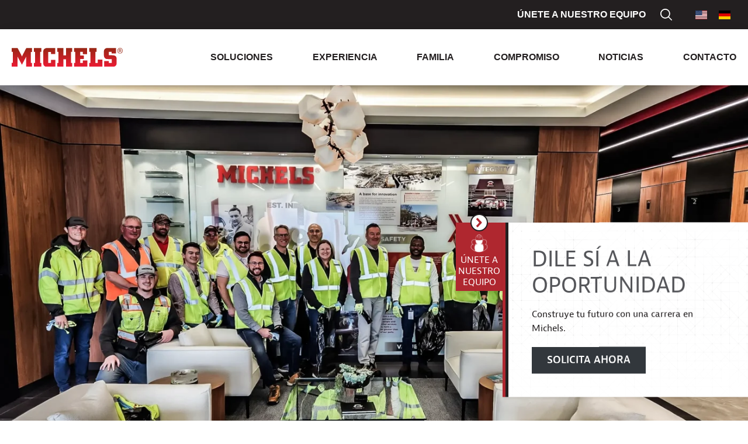

--- FILE ---
content_type: text/html; charset=UTF-8
request_url: https://www.michels.us/es/compromiso/comunidad/
body_size: 16950
content:
<!DOCTYPE html PUBLIC "-//W3C//DTD XHTML 1.0 Transitional//EN" "http://www.w3.org/TR/xhtml1/DTD/xhtml1-transitional.dtd">
<html xmlns="http://www.w3.org/1999/xhtml" lang="es">
<head>
	<title>Comunidad - Michels Corporation</title>

    <meta name="viewport" content="width=device-width, maximum-scale=5.0, initial-scale=1, user-scalable=yes">

	<meta http-equiv="Content-Type" content="text/html; charset=UTF-8" />


	<link rel='dns-prefetch' href='//cdn-cookieyes.com/' />
	<link rel='dns-prefetch' href='//js.hs-scripts.com/' />
	<link rel='dns-prefetch' href='//connect.facebook.net/' />
	<link rel='dns-prefetch' href='//www.facebook.com/' />
	<link rel='dns-prefetch' href='//www.googletagmanager.com/' />
	<link rel='dns-prefetch' href='//www.google-analytics.com/' />
	<link rel='dns-prefetch' href='//forms.hubspot.com/' />
	<link rel='dns-prefetch' href='//api.hubapi.com/' />
	<link rel='dns-prefetch' href='//adobe.typekit.net/' />
	<link rel='dns-prefetch' href='//js.hs-banner.com/' />
	<link rel='dns-prefetch' href='//js.hsadspixel.net/' />
	<link rel='dns-prefetch' href='//js.hsleadflows.net/' />
	<link rel='dns-prefetch' href='//js.hs-analytics.net/' />
	<link rel='dns-prefetch' href='//js.hsforms.net/' />
	<link rel='dns-prefetch' href='//use.typekit.net/' />
	<link rel='dns-prefetch' href='//www.gstatic.com/' />
	<link rel='dns-prefetch' href='//fonts.gstatic.com/' />
	<link rel='dns-prefetch' href='//px.ads.linkedin.com/' />
	<link rel='dns-prefetch' href='//cookieyes.com/' />
	<link rel='dns-prefetch' href='//p.typekit.net/' />
	<link rel='dns-prefetch' href='//fonts.adobe.com/' />

	<link rel='preconnect' crossorigin='anonymous' href='https://cookieyes.com/' />
	<link rel='preconnect' crossorigin='anonymous' href='https://px.ads.linkedin.com/' />
	<link rel='preconnect' crossorigin='anonymous' href='https://gstatic.com/' />
	<link rel='preconnect' crossorigin='anonymous' href='https://cdn-cookieyes.com/' />
	<link rel='preconnect' crossorigin='anonymous' href='https://connect.facebook.net/' />
	<link rel='preconnect' crossorigin='anonymous' href='https://www.facebook.com/' />
	<link rel='preconnect' crossorigin='anonymous' href='https://www.googletagmanager.com/' />
	<link rel='preconnect' crossorigin='anonymous' href='https://www.google-analytics.com/' />
	<link rel='preconnect' crossorigin='anonymous' href='https://forms.hubspot.com/' />
	<link rel='preconnect' crossorigin='anonymous' href='https://adobe.typekit.net/' />
	<link rel='preconnect' crossorigin='anonymous' href='https://js.hscollectedforms.net/' />
	<link rel='preconnect' crossorigin='anonymous' href='https://js.hs-banner.com/' />
	<link rel='preconnect' crossorigin='anonymous' href='https://js.hsadspixel.net/' />
	<link rel='preconnect' crossorigin='anonymous' href='https://js.hsleadflows.net/' />
	<link rel='preconnect' crossorigin='anonymous' href='https://js.hs-analytics.net/' />
	<link rel='preconnect' crossorigin='anonymous' href='https://forms.hubspot.com/' />
	<link rel='preconnect' crossorigin='anonymous' href='https://api.hubapi.com/' />
	<link rel='preconnect' crossorigin='anonymous' href='https://js.hforms.net/' />
	<link rel='preconnect' crossorigin='anonymous' href='https://use.typekit.net/' />
	<link rel='preconnect' crossorigin='anonymous' href='https://p.typekit.net/' />
	<link rel='preconnect' crossorigin='anonymous' href='https://fonts.adobe.com/' />


	<meta name='robots' content='index, follow, max-image-preview:large, max-snippet:-1, max-video-preview:-1' />
<link rel="alternate" hreflang="en" href="https://www.michels.us/commitment/community/" />
<link rel="alternate" hreflang="de" href="https://www.michels.us/de/selbstverpflichtung/gemeinschaft/" />
<link rel="alternate" hreflang="es" href="https://www.michels.us/es/compromiso/comunidad/" />
<link rel="alternate" hreflang="x-default" href="https://www.michels.us/commitment/community/" />
<script id="cookieyes" type="text/javascript" src="https://cdn-cookieyes.com/client_data/b4db4194488d6d72ec91a807/script.js"></script>
	<!-- This site is optimized with the Yoast SEO plugin v26.7 - https://yoast.com/wordpress/plugins/seo/ -->
	<meta name="description" content="Michels está comprometida con el apoyo a la comunidad en la que vivimos y trabajamos a través de contribuciones financieras, donaciones y apoyo voluntario." />
	<link rel="canonical" href="https://www.michels.us/es/compromiso/comunidad/" />
	<meta property="og:locale" content="es_ES" />
	<meta property="og:type" content="article" />
	<meta property="og:title" content="Comunidad - Michels Corporation" />
	<meta property="og:description" content="Michels está comprometida con el apoyo a la comunidad en la que vivimos y trabajamos a través de contribuciones financieras, donaciones y apoyo voluntario." />
	<meta property="og:url" content="https://www.michels.us/es/compromiso/comunidad/" />
	<meta property="og:site_name" content="Michels Corporation" />
	<meta property="article:modified_time" content="2025-07-07T12:11:34+00:00" />
	<meta property="og:image" content="https://www.michels.us/wp-content/uploads/2024/08/R1VER-Earth-Day-Cleanup_Group-Photo-1.webp" />
	<meta property="og:image:width" content="2400" />
	<meta property="og:image:height" content="1350" />
	<meta property="og:image:type" content="image/webp" />
	<meta name="twitter:card" content="summary_large_image" />
	<script type="application/ld+json" class="yoast-schema-graph">{"@context":"https://schema.org","@graph":[{"@type":"WebPage","@id":"https://www.michels.us/es/compromiso/comunidad/","url":"https://www.michels.us/es/compromiso/comunidad/","name":"Comunidad - Michels Corporation","isPartOf":{"@id":"https://www.michels.us/es/#website"},"primaryImageOfPage":{"@id":"https://www.michels.us/es/compromiso/comunidad/#primaryimage"},"image":{"@id":"https://www.michels.us/es/compromiso/comunidad/#primaryimage"},"thumbnailUrl":"https://www.michels.us/wp-content/uploads/2024/08/R1VER-Earth-Day-Cleanup_Group-Photo-1.webp","datePublished":"2025-02-17T22:40:43+00:00","dateModified":"2025-07-07T12:11:34+00:00","description":"Michels está comprometida con el apoyo a la comunidad en la que vivimos y trabajamos a través de contribuciones financieras, donaciones y apoyo voluntario.","breadcrumb":{"@id":"https://www.michels.us/es/compromiso/comunidad/#breadcrumb"},"inLanguage":"es","potentialAction":[{"@type":"ReadAction","target":["https://www.michels.us/es/compromiso/comunidad/"]}]},{"@type":"ImageObject","inLanguage":"es","@id":"https://www.michels.us/es/compromiso/comunidad/#primaryimage","url":"https://www.michels.us/wp-content/uploads/2024/08/R1VER-Earth-Day-Cleanup_Group-Photo-1.webp","contentUrl":"https://www.michels.us/wp-content/uploads/2024/08/R1VER-Earth-Day-Cleanup_Group-Photo-1.webp","width":2400,"height":1350,"caption":"Employees at R1VER stand in preparation to perform an outdoor Earth Day clean up."},{"@type":"BreadcrumbList","@id":"https://www.michels.us/es/compromiso/comunidad/#breadcrumb","itemListElement":[{"@type":"ListItem","position":1,"name":"Home","item":"https://www.michels.us/es/corporacion-michels/"},{"@type":"ListItem","position":2,"name":"Compromiso","item":"https://www.michels.us/es/compromiso/"},{"@type":"ListItem","position":3,"name":"Comunidad"}]},{"@type":"WebSite","@id":"https://www.michels.us/es/#website","url":"https://www.michels.us/es/","name":"Michels Corporation","description":"Contratista de construcción de energía e infraestructura","publisher":{"@id":"https://www.michels.us/es/#organization"},"potentialAction":[{"@type":"SearchAction","target":{"@type":"EntryPoint","urlTemplate":"https://www.michels.us/es/?s={search_term_string}"},"query-input":{"@type":"PropertyValueSpecification","valueRequired":true,"valueName":"search_term_string"}}],"inLanguage":"es"},{"@type":"Organization","@id":"https://www.michels.us/es/#organization","name":"Michels Corporation","url":"https://www.michels.us/es/","logo":{"@type":"ImageObject","inLanguage":"es","@id":"https://www.michels.us/es/#/schema/logo/image/","url":"https://www.michels.us/wp-content/uploads/2022/06/michels-logo.svg","contentUrl":"https://www.michels.us/wp-content/uploads/2022/06/michels-logo.svg","width":"304","height":"50","caption":"Michels Corporation"},"image":{"@id":"https://www.michels.us/es/#/schema/logo/image/"}}]}</script>
	<!-- / Yoast SEO plugin. -->


<link rel='dns-prefetch' href='//use.typekit.net' />
<link rel="alternate" title="oEmbed (JSON)" type="application/json+oembed" href="https://www.michels.us/es/wp-json/oembed/1.0/embed?url=https%3A%2F%2Fwww.michels.us%2Fes%2Fcompromiso%2Fcomunidad%2F" />
<link rel="alternate" title="oEmbed (XML)" type="text/xml+oembed" href="https://www.michels.us/es/wp-json/oembed/1.0/embed?url=https%3A%2F%2Fwww.michels.us%2Fes%2Fcompromiso%2Fcomunidad%2F&#038;format=xml" />
<style id='wp-img-auto-sizes-contain-inline-css' type='text/css'>
img:is([sizes=auto i],[sizes^="auto," i]){contain-intrinsic-size:3000px 1500px}
/*# sourceURL=wp-img-auto-sizes-contain-inline-css */
</style>
<link rel='stylesheet' id='tribe-events-pro-mini-calendar-block-styles-css' href='https://www.michels.us/wp-content/plugins/events-calendar-pro/build/css/tribe-events-pro-mini-calendar-block.css?ver=7.7.11' type='text/css' media='all' />
<link rel='stylesheet' id='fontawesome-css' href='https://www.michels.us/wp-content/themes/wordexpresso/css/fontawesome.min.css?ver=6.4.2' type='text/css' media='all' />
<link defer rel='preload' as='style' id='wp-block-library-css' href='https://www.michels.us/wp-includes/css/dist/block-library/style.min.css?ver=6.9' type='text/css' media='all' />
<link defer rel='stylesheet' id='wp-block-library-css' href='https://www.michels.us/wp-includes/css/dist/block-library/style.min.css?ver=6.9' type='text/css' media="print" onload="this.media='all'" />
<style id='global-styles-inline-css' type='text/css'>
:root{--wp--preset--aspect-ratio--square: 1;--wp--preset--aspect-ratio--4-3: 4/3;--wp--preset--aspect-ratio--3-4: 3/4;--wp--preset--aspect-ratio--3-2: 3/2;--wp--preset--aspect-ratio--2-3: 2/3;--wp--preset--aspect-ratio--16-9: 16/9;--wp--preset--aspect-ratio--9-16: 9/16;--wp--preset--color--black: #231F20;--wp--preset--color--cyan-bluish-gray: #abb8c3;--wp--preset--color--white: #FFF;--wp--preset--color--pale-pink: #f78da7;--wp--preset--color--vivid-red: #cf2e2e;--wp--preset--color--luminous-vivid-orange: #ff6900;--wp--preset--color--luminous-vivid-amber: #fcb900;--wp--preset--color--light-green-cyan: #7bdcb5;--wp--preset--color--vivid-green-cyan: #00d084;--wp--preset--color--pale-cyan-blue: #8ed1fc;--wp--preset--color--vivid-cyan-blue: #0693e3;--wp--preset--color--vivid-purple: #9b51e0;--wp--preset--color--off-white: #F9F9F9;--wp--preset--color--dark-gray: #55565A;--wp--preset--color--light-gray: #CBCAC8;--wp--preset--color--dark-red: #AF272F;--wp--preset--color--red: #DF1F36;--wp--preset--gradient--vivid-cyan-blue-to-vivid-purple: linear-gradient(135deg,rgb(6,147,227) 0%,rgb(155,81,224) 100%);--wp--preset--gradient--light-green-cyan-to-vivid-green-cyan: linear-gradient(135deg,rgb(122,220,180) 0%,rgb(0,208,130) 100%);--wp--preset--gradient--luminous-vivid-amber-to-luminous-vivid-orange: linear-gradient(135deg,rgb(252,185,0) 0%,rgb(255,105,0) 100%);--wp--preset--gradient--luminous-vivid-orange-to-vivid-red: linear-gradient(135deg,rgb(255,105,0) 0%,rgb(207,46,46) 100%);--wp--preset--gradient--very-light-gray-to-cyan-bluish-gray: linear-gradient(135deg,rgb(238,238,238) 0%,rgb(169,184,195) 100%);--wp--preset--gradient--cool-to-warm-spectrum: linear-gradient(135deg,rgb(74,234,220) 0%,rgb(151,120,209) 20%,rgb(207,42,186) 40%,rgb(238,44,130) 60%,rgb(251,105,98) 80%,rgb(254,248,76) 100%);--wp--preset--gradient--blush-light-purple: linear-gradient(135deg,rgb(255,206,236) 0%,rgb(152,150,240) 100%);--wp--preset--gradient--blush-bordeaux: linear-gradient(135deg,rgb(254,205,165) 0%,rgb(254,45,45) 50%,rgb(107,0,62) 100%);--wp--preset--gradient--luminous-dusk: linear-gradient(135deg,rgb(255,203,112) 0%,rgb(199,81,192) 50%,rgb(65,88,208) 100%);--wp--preset--gradient--pale-ocean: linear-gradient(135deg,rgb(255,245,203) 0%,rgb(182,227,212) 50%,rgb(51,167,181) 100%);--wp--preset--gradient--electric-grass: linear-gradient(135deg,rgb(202,248,128) 0%,rgb(113,206,126) 100%);--wp--preset--gradient--midnight: linear-gradient(135deg,rgb(2,3,129) 0%,rgb(40,116,252) 100%);--wp--preset--font-size--small: 13px;--wp--preset--font-size--medium: 20px;--wp--preset--font-size--large: 36px;--wp--preset--font-size--x-large: 42px;--wp--preset--spacing--20: 0.44rem;--wp--preset--spacing--30: 0.67rem;--wp--preset--spacing--40: 1rem;--wp--preset--spacing--50: 1.5rem;--wp--preset--spacing--60: 2.25rem;--wp--preset--spacing--70: 3.38rem;--wp--preset--spacing--80: 5.06rem;--wp--preset--shadow--natural: 6px 6px 9px rgba(0, 0, 0, 0.2);--wp--preset--shadow--deep: 12px 12px 50px rgba(0, 0, 0, 0.4);--wp--preset--shadow--sharp: 6px 6px 0px rgba(0, 0, 0, 0.2);--wp--preset--shadow--outlined: 6px 6px 0px -3px rgb(255, 255, 255), 6px 6px rgb(0, 0, 0);--wp--preset--shadow--crisp: 6px 6px 0px rgb(0, 0, 0);}:where(.is-layout-flex){gap: 0.5em;}:where(.is-layout-grid){gap: 0.5em;}body .is-layout-flex{display: flex;}.is-layout-flex{flex-wrap: wrap;align-items: center;}.is-layout-flex > :is(*, div){margin: 0;}body .is-layout-grid{display: grid;}.is-layout-grid > :is(*, div){margin: 0;}:where(.wp-block-columns.is-layout-flex){gap: 2em;}:where(.wp-block-columns.is-layout-grid){gap: 2em;}:where(.wp-block-post-template.is-layout-flex){gap: 1.25em;}:where(.wp-block-post-template.is-layout-grid){gap: 1.25em;}.has-black-color{color: var(--wp--preset--color--black) !important;}.has-cyan-bluish-gray-color{color: var(--wp--preset--color--cyan-bluish-gray) !important;}.has-white-color{color: var(--wp--preset--color--white) !important;}.has-pale-pink-color{color: var(--wp--preset--color--pale-pink) !important;}.has-vivid-red-color{color: var(--wp--preset--color--vivid-red) !important;}.has-luminous-vivid-orange-color{color: var(--wp--preset--color--luminous-vivid-orange) !important;}.has-luminous-vivid-amber-color{color: var(--wp--preset--color--luminous-vivid-amber) !important;}.has-light-green-cyan-color{color: var(--wp--preset--color--light-green-cyan) !important;}.has-vivid-green-cyan-color{color: var(--wp--preset--color--vivid-green-cyan) !important;}.has-pale-cyan-blue-color{color: var(--wp--preset--color--pale-cyan-blue) !important;}.has-vivid-cyan-blue-color{color: var(--wp--preset--color--vivid-cyan-blue) !important;}.has-vivid-purple-color{color: var(--wp--preset--color--vivid-purple) !important;}.has-black-background-color{background-color: var(--wp--preset--color--black) !important;}.has-cyan-bluish-gray-background-color{background-color: var(--wp--preset--color--cyan-bluish-gray) !important;}.has-white-background-color{background-color: var(--wp--preset--color--white) !important;}.has-pale-pink-background-color{background-color: var(--wp--preset--color--pale-pink) !important;}.has-vivid-red-background-color{background-color: var(--wp--preset--color--vivid-red) !important;}.has-luminous-vivid-orange-background-color{background-color: var(--wp--preset--color--luminous-vivid-orange) !important;}.has-luminous-vivid-amber-background-color{background-color: var(--wp--preset--color--luminous-vivid-amber) !important;}.has-light-green-cyan-background-color{background-color: var(--wp--preset--color--light-green-cyan) !important;}.has-vivid-green-cyan-background-color{background-color: var(--wp--preset--color--vivid-green-cyan) !important;}.has-pale-cyan-blue-background-color{background-color: var(--wp--preset--color--pale-cyan-blue) !important;}.has-vivid-cyan-blue-background-color{background-color: var(--wp--preset--color--vivid-cyan-blue) !important;}.has-vivid-purple-background-color{background-color: var(--wp--preset--color--vivid-purple) !important;}.has-black-border-color{border-color: var(--wp--preset--color--black) !important;}.has-cyan-bluish-gray-border-color{border-color: var(--wp--preset--color--cyan-bluish-gray) !important;}.has-white-border-color{border-color: var(--wp--preset--color--white) !important;}.has-pale-pink-border-color{border-color: var(--wp--preset--color--pale-pink) !important;}.has-vivid-red-border-color{border-color: var(--wp--preset--color--vivid-red) !important;}.has-luminous-vivid-orange-border-color{border-color: var(--wp--preset--color--luminous-vivid-orange) !important;}.has-luminous-vivid-amber-border-color{border-color: var(--wp--preset--color--luminous-vivid-amber) !important;}.has-light-green-cyan-border-color{border-color: var(--wp--preset--color--light-green-cyan) !important;}.has-vivid-green-cyan-border-color{border-color: var(--wp--preset--color--vivid-green-cyan) !important;}.has-pale-cyan-blue-border-color{border-color: var(--wp--preset--color--pale-cyan-blue) !important;}.has-vivid-cyan-blue-border-color{border-color: var(--wp--preset--color--vivid-cyan-blue) !important;}.has-vivid-purple-border-color{border-color: var(--wp--preset--color--vivid-purple) !important;}.has-vivid-cyan-blue-to-vivid-purple-gradient-background{background: var(--wp--preset--gradient--vivid-cyan-blue-to-vivid-purple) !important;}.has-light-green-cyan-to-vivid-green-cyan-gradient-background{background: var(--wp--preset--gradient--light-green-cyan-to-vivid-green-cyan) !important;}.has-luminous-vivid-amber-to-luminous-vivid-orange-gradient-background{background: var(--wp--preset--gradient--luminous-vivid-amber-to-luminous-vivid-orange) !important;}.has-luminous-vivid-orange-to-vivid-red-gradient-background{background: var(--wp--preset--gradient--luminous-vivid-orange-to-vivid-red) !important;}.has-very-light-gray-to-cyan-bluish-gray-gradient-background{background: var(--wp--preset--gradient--very-light-gray-to-cyan-bluish-gray) !important;}.has-cool-to-warm-spectrum-gradient-background{background: var(--wp--preset--gradient--cool-to-warm-spectrum) !important;}.has-blush-light-purple-gradient-background{background: var(--wp--preset--gradient--blush-light-purple) !important;}.has-blush-bordeaux-gradient-background{background: var(--wp--preset--gradient--blush-bordeaux) !important;}.has-luminous-dusk-gradient-background{background: var(--wp--preset--gradient--luminous-dusk) !important;}.has-pale-ocean-gradient-background{background: var(--wp--preset--gradient--pale-ocean) !important;}.has-electric-grass-gradient-background{background: var(--wp--preset--gradient--electric-grass) !important;}.has-midnight-gradient-background{background: var(--wp--preset--gradient--midnight) !important;}.has-small-font-size{font-size: var(--wp--preset--font-size--small) !important;}.has-medium-font-size{font-size: var(--wp--preset--font-size--medium) !important;}.has-large-font-size{font-size: var(--wp--preset--font-size--large) !important;}.has-x-large-font-size{font-size: var(--wp--preset--font-size--x-large) !important;}
/*# sourceURL=global-styles-inline-css */
</style>

<link defer rel='stylesheet' id='wordexpresso-css' href='https://www.michels.us/wp-content/themes/wordexpresso/css/wordexpresso.min.css?ver=1.3.0' type='text/css' media='all' />
<style id='classic-theme-styles-inline-css' type='text/css'>
/*! This file is auto-generated */
.wp-block-button__link{color:#fff;background-color:#32373c;border-radius:9999px;box-shadow:none;text-decoration:none;padding:calc(.667em + 2px) calc(1.333em + 2px);font-size:1.125em}.wp-block-file__button{background:#32373c;color:#fff;text-decoration:none}
/*# sourceURL=/wp-includes/css/classic-themes.min.css */
</style>
<link defer rel='stylesheet' id='wpml-menu-item-0-css' href='https://www.michels.us/wp-content/plugins/sitepress-multilingual-cms/templates/language-switchers/menu-item/style.min.css?ver=1' type='text/css' media='all' />
<link rel='stylesheet' id='michels-door-hanger-css' href='https://www.michels.us/wp-content/themes/michels/css/door-hanger.css?ver=1768503376' type='text/css' media='all' />
<link rel='preload' as='style' id='slick-css' href='https://www.michels.us/wp-content/themes/michels/css/slick.min.css?ver=6.9' type='text/css' media='all' />
<link rel='stylesheet' id='slick-css' href='https://www.michels.us/wp-content/themes/michels/css/slick.min.css?ver=6.9' type='text/css' media="print" onload="this.media='all'" />
<link rel='preload' as='style' id='slick-theme-css' href='https://www.michels.us/wp-content/themes/michels/css/slick-theme.min.css?ver=6.9' type='text/css' media='all' />
<link rel='stylesheet' id='slick-theme-css' href='https://www.michels.us/wp-content/themes/michels/css/slick-theme.min.css?ver=6.9' type='text/css' media="print" onload="this.media='all'" />
<link defer rel='stylesheet' id='adobe-typekit-css' href='https://use.typekit.net/rgw4rjr.css?ver=6.9' type='text/css' media='all' />
<link defer rel='stylesheet' id='main-css' href='https://www.michels.us/wp-content/themes/michels/style.min.css?ver=1768503376' type='text/css' media='all' />
<link rel="https://api.w.org/" href="https://www.michels.us/es/wp-json/" /><link rel="alternate" title="JSON" type="application/json" href="https://www.michels.us/es/wp-json/wp/v2/pages/11854" /><link rel="EditURI" type="application/rsd+xml" title="RSD" href="https://www.michels.us/xmlrpc.php?rsd" />
<meta name="generator" content="WPML ver:4.8.4 stt:1,3,2;" />
<meta name="tec-api-version" content="v1"><meta name="tec-api-origin" content="https://www.michels.us/es/"><link rel="alternate" href="https://www.michels.us/es/wp-json/tribe/events/v1/" />			<meta name="theme-color" content="">
			<meta property="og:image" content="https://www.michels.us/wp-content/themes/michels/img/michels-family-of-companies.png" />
<meta property="twitter:image" content="https://www.michels.us/wp-content/themes/michels/img/michels-family-of-companies.png" />
<link rel="icon" href="https://www.michels.us/wp-content/uploads/2022/07/Group-13.png" sizes="32x32" />
<link rel="icon" href="https://www.michels.us/wp-content/uploads/2022/07/Group-13.png" sizes="192x192" />
<link rel="apple-touch-icon" href="https://www.michels.us/wp-content/uploads/2022/07/Group-13.png" />
<meta name="msapplication-TileImage" content="https://www.michels.us/wp-content/uploads/2022/07/Group-13.png" />
		<style type="text/css" id="wp-custom-css">
			/*
 * #page_content .hbspt-form form.hs-form.no-company-choice .hs-michels_company {
    display: block !important;
}

#page_content .hbspt-form .hidden {
	display: block !important;
}
*/		</style>
			
	<meta name="google-site-verification" content="8hzwDyk97Xgn0v3x46NHtiK16eBYKBXCMFa9UnC3ONs" />
<link rel='preload' as='style' id='animation-css' href='https://www.michels.us/wp-content/themes/wordexpresso/css/animation.min.css?ver=6.9' type='text/css' media='all' />
<link rel='stylesheet' id='animation-css' href='https://www.michels.us/wp-content/themes/wordexpresso/css/animation.min.css?ver=6.9' type='text/css' media="print" onload="this.media='all'" />
<link rel='stylesheet' id='fancybox-css' href='https://cdnjs.cloudflare.com/ajax/libs/fancybox/3.5.7/jquery.fancybox.min.css?ver=6.9' type='text/css' media='all' />
</head>
<body class="wp-singular page-template page-template-layout-community page-template-layout-community-php page page-id-11854 page-child parent-pageid-11128 wp-theme-wordexpresso wp-child-theme-michels es tribe-no-js co-US">
		<a class="skip-main" href="#page_content">Ir al contenido principal</a>

	<div class="page-wrapper">
		<header id="header_main">
				
<style>
	.top-back-link a > span {
		background: url('https://www.michels.us/wp-content/uploads/2022/10/Michels_Corporate.svg');
		background-size: contain;
		background-repeat: no-repeat;
		width: 100px;
		height: 14px;
		display: inline-block;
		position: absolute;
		top: 7.5px;
		margin-left: 6px;
	}
</style>
<div id="top" class="text-right">
	<div class="container utility-nav-container">
		
		
		<nav class="navigation-menu"><ul id="menu-top-utility-menu" class="menu"><li id="menu-item-235" class="menu-item menu-item-type-custom menu-item-object-custom family_join-our-family-menu-item has-companies-list menu-item-235"><a href="https://www.michels.us/es/familia/unete-a-nuestra-familia/">Únete a nuestro equipo</a></li>
<li id="menu-item-236" class="search visually-hidden menu-item menu-item-type-custom menu-item-object-custom #site_url#_#company_slug#-menu-item menu-item-236"><a href="https://www.michels.us/es/">Comunidad</a></li>
<li id="menu-item-wpml-ls-4-en" class="menu-item wpml-ls-slot-4 wpml-ls-item wpml-ls-item-en wpml-ls-menu-item wpml-ls-first-item menu-item-type-wpml_ls_menu_item menu-item-object-wpml_ls_menu_item https:__www.michels.us_commitment_community-menu-item menu-item-wpml-ls-4-en"><a href="https://www.michels.us/commitment/community" title="Cambiar a Inglés" aria-label="Cambiar a Inglés" role="menuitem"><img
            class="wpml-ls-flag"
            src="https://www.michels.us/wp-content/uploads/flags/us.svg"
            alt="Inglés"
            width=20
            height=15
    /></a></li>
<li id="menu-item-wpml-ls-4-de" class="menu-item wpml-ls-slot-4 wpml-ls-item wpml-ls-item-de wpml-ls-menu-item menu-item-type-wpml_ls_menu_item menu-item-object-wpml_ls_menu_item https:__www.michels.us_de_selbstverpflichtung_gemeinschaft-menu-item menu-item-wpml-ls-4-de"><a href="https://www.michels.us/de/selbstverpflichtung/gemeinschaft" title="Cambiar a Alemán" aria-label="Cambiar a Alemán" role="menuitem"><img
            class="wpml-ls-flag"
            src="https://www.michels.us/wp-content/uploads/flags/de.svg"
            alt="Alemán"
            width=20
            height=15
    /></a></li>
<li id="menu-item-wpml-ls-4-es" class="menu-item wpml-ls-slot-4 wpml-ls-item wpml-ls-item-es wpml-ls-current-language wpml-ls-menu-item wpml-ls-last-item menu-item-type-wpml_ls_menu_item menu-item-object-wpml_ls_menu_item https:__www.michels.us_es_compromiso_comunidad-menu-item menu-item-wpml-ls-4-es"><a href="https://www.michels.us/es/compromiso/comunidad" role="menuitem"><img
            class="wpml-ls-flag"
            src="https://www.michels.us/wp-content/uploads/flags/mx.svg"
            alt="Español"
            width=20
            height=15
    /></a></li>
</ul></nav> 
	</div>
</div>
<div id="search_flyout">

<form role="search" method="get" class="search-form" action="https://www.michels.us/es/">
    <span class="close">Close</span>
	<label class="sr-only" for="search_term">Busque en</label>
    <meta itemprop="target" content="https://www.michels.us/es/search?q={s}" />
    <input type="search" class="search-field"
           placeholder="Search" id="search_term"
           value="" name="s"
           title="Buscar:" />
        <button type="submit">
        <span class="sr-only">Submit</span>
         <img src="https://www.michels.us/wp-content/themes/michels/img/search.svg" width="20" height="20" alt="search submit" aria-hidden="true">
    </button>
</form></div>
<div id="bottom">
	<div class="container">
					<a href="https://www.michels.us/es/" id="logo">
				<img width="300" height="300" src="https://www.michels.us/wp-content/uploads/2022/10/Michels_Corporate.svg" class="attachment-medium size-medium" alt="" decoding="async" fetchpriority="high" />			</a>
		
		<nav class="navigation-menu"><ul id="menu-main-navigation" class="menu"><li id="menu-item-1785" class="menu-item menu-item-type-custom menu-item-object-custom menu-item-has-children solutions-menu-item has-companies-list menu-item-1785"><a href="https://www.michels.us/es/soluciones/">Soluciones</a>
<ul class="sub-menu">
	<li id="menu-item-108" class="company-category-link menu-item-108"><a>Energy</a>
	<ul class="sub-menu">
		<li id="menu-item-1601" class="company-link menu-item-1601"><a href="https://www.michels.us/es/michels-pacific-energy-inc/">Michels Pacific Energy, Inc.</a></li>
		<li id="menu-item-1624" class="company-link menu-item-1624"><a href="https://www.michels.us/es/michels-pipeline-inc/">Michels Pipeline, Inc.</a></li>
		<li id="menu-item-1647" class="company-link menu-item-1647"><a href="https://www.michels.us/es/michels-power-inc/">Michels Power, Inc.</a></li>
		<li id="menu-item-20269" class="company-link menu-item-20269"><a href="https://www.michels.us/es/michels-underground-cable/">Michels Underground Cable, Inc.</a></li>
		<li id="menu-item-1716" class="company-link menu-item-1716"><a href="https://www.michels.us/es/michels-utility-services-inc/">Michels Utility Services, Inc.</a></li>
	</ul>
</li>
	<li id="menu-item-109" class="company-category-link menu-item-109"><a>Civil and Marine</a>
	<ul class="sub-menu">
		<li id="menu-item-7585" class="company-link menu-item-7585"><a href="https://www.michels.us/es/aqueos-marine-inc/">Aqueos Marine, Inc.</a></li>
		<li id="menu-item-1578" class="company-link menu-item-1578"><a href="https://www.michels.us/es/michels-construction-inc/">Michels Construction, Inc.</a></li>
		<li id="menu-item-1670" class="company-link menu-item-1670"><a href="https://www.michels.us/es/michels-road-stone-inc/">Michels Road &#038; Stone, Inc.</a></li>
		<li id="menu-item-1693" class="company-link menu-item-1693"><a href="https://www.michels.us/es/michels-trenchless-inc/">Michels Trenchless, Inc.</a></li>
	</ul>
</li>
	<li id="menu-item-111" class="company-category-link menu-item-111"><a>International</a>
	<ul class="sub-menu">
		<li id="menu-item-1739" class="company-link menu-item-1739"><a href="https://www.michels.us/es/michels-canada/">Michels Canada</a></li>
		<li id="menu-item-1762" class="company-link menu-item-1762"><a href="https://www.michels.us/es/michels-trenchless-gmbh-co/">Michels Trenchless GmbH</a></li>
		<li id="menu-item-1527" class="company-link menu-item-1527"><a href="https://www.michels.us/es/michels-trenchless-pty-ltd/">Michels Trenchless Pty. Ltd.</a></li>
	</ul>
</li>
	<li id="menu-item-999999" class="company-category-link menu-item-999999"><a>&#8230; &#038; More</a>
	<ul class="sub-menu">
		<li id="menu-item-7641" class="company-link menu-item-7641"><a target="_blank" href="https://aqueossubsea.com/">Aqueos Corporation</a></li>
		<li id="menu-item-7617" class="company-link menu-item-7617"><a target="_blank" href="https://www.michelsusedequipment.com/">Michels Equipment Sales</a></li>
		<li id="menu-item-38766" class="company-link menu-item-38766"><a href="https://www.michels.us/es/michels-preconstruction-services-inc/">Michels Preconstruction Services, Inc.</a></li>
		<li id="menu-item-46062" class="company-link menu-item-46062"><a href="https://www.michels.us/es/mi-tech/">Mi-Tech</a></li>
		<li id="menu-item-1786" class="menu-item menu-item-type-custom menu-item-object-custom menu-item-1786"><a href="https://www.michels.us/es/soluciones/nuestras-empresas/">Nuestras empresas</a></li>
	</ul>
</li>
</ul>
</li>
<li id="menu-item-1787" class="menu-item menu-item-type-custom menu-item-object-custom menu-item-has-children experience-menu-item menu-item-1787"><a href="https://www.michels.us/es/experiencia/">Experiencia</a>
<ul class="sub-menu">
	<li id="menu-item-1788" class="has-anchor-nav menu-item menu-item-type-custom menu-item-object-custom menu-item-1788"><a href="https://www.michels.us/es/experiencia/proyectos/">Proyectos</a>
	<ul class="sub-menu">
		<li id="menu-item-101789" class="is-anchor-nav parent-item-10776 menu-item-101789"><a href="https://www.michels.us/es/experiencia/proyectos/#proyectos-destacados">Proyectos destacados</a></li>
		<li id="menu-item-101790" class="is-anchor-nav parent-item-10776 menu-item-101790"><a href="https://www.michels.us/es/experiencia/proyectos/#buscar-todos-los-proyectos">Buscar todos los proyectos</a></li>
	</ul>
</li>
	<li id="menu-item-1789" class="has-anchor-nav menu-item menu-item-type-custom menu-item-object-custom menu-item-1789"><a href="https://www.michels.us/es/experiencia/realizaciones/">Realizaciones</a>
	<ul class="sub-menu">
		<li class="is-anchor-nav parent-item-10777 menu-item-101790"><a href="https://www.michels.us/es/experiencia/realizaciones/#logros-destacados">Logros destacados</a></li>
		<li id="menu-item-101791" class="is-anchor-nav parent-item-10777 menu-item-101791"><a href="https://www.michels.us/es/experiencia/realizaciones/#buscar-todos-los-logros">Buscar todos los logros</a></li>
	</ul>
</li>
	<li id="menu-item-1790" class="has-anchor-nav menu-item menu-item-type-custom menu-item-object-custom menu-item-1790"><a href="https://www.michels.us/es/experiencia/industrias/">Industrias</a>
	<ul class="sub-menu">
		<li class="is-anchor-nav parent-item-1790 menu-item-101791"><a href="https://www.michels.us/es/experiencia/industrias/#agua-y-aguas-residuales">Agua y aguas residuales</a></li>
		<li id="menu-item-101792" class="is-anchor-nav parent-item-1790 menu-item-101792"><a href="https://www.michels.us/es/experiencia/industrias/#construccion-civil">Construcción civil</a></li>
		<li id="menu-item-101793" class="is-anchor-nav parent-item-1790 menu-item-101793"><a href="https://www.michels.us/es/experiencia/industrias/#energia">Energía</a></li>
		<li id="menu-item-101794" class="is-anchor-nav parent-item-1790 menu-item-101794"><a href="https://www.michels.us/es/experiencia/industrias/#fundaciones">Fundaciones</a></li>
		<li id="menu-item-101795" class="is-anchor-nav parent-item-1790 menu-item-101795"><a href="https://www.michels.us/es/experiencia/industrias/#marina">Marina</a></li>
		<li id="menu-item-101796" class="is-anchor-nav parent-item-1790 menu-item-101796"><a href="https://www.michels.us/es/experiencia/industrias/#mision-critica">Misión crítica</a></li>
		<li id="menu-item-101797" class="is-anchor-nav parent-item-1790 menu-item-101797"><a href="https://www.michels.us/es/experiencia/industrias/#transicion-energetica-y-energias-renovables">Transición energética y energías renovables</a></li>
		<li id="menu-item-101798" class="is-anchor-nav parent-item-1790 menu-item-101798"><a href="https://www.michels.us/es/experiencia/industrias/#transporte">Transporte</a></li>
	</ul>
</li>
	<li id="menu-item-39775" class="has-anchor-nav menu-item menu-item-type-custom menu-item-object-custom menu-item-39775"><a href="https://www.michels.us/es/experiencia/mision-critica/">Misión crítica</a>
	<ul class="sub-menu">
		<li id="menu-item-139776" class="is-anchor-nav parent-item-39746 menu-item-139776"><a href="https://www.michels.us/es/experiencia/mision-critica/#soluciones-de-mision-critica">Soluciones de misión crítica</a></li>
		<li id="menu-item-139777" class="is-anchor-nav parent-item-39746 menu-item-139777"><a href="https://www.michels.us/es/experiencia/mision-critica/#construccion-civil">Construcción civil</a></li>
		<li id="menu-item-139778" class="is-anchor-nav parent-item-39746 menu-item-139778"><a href="https://www.michels.us/es/experiencia/mision-critica/#cimentaciones-profundas-y-mejora-del-terreno">Cimentaciones profundas y mejora del terreno</a></li>
		<li id="menu-item-139779" class="is-anchor-nav parent-item-39746 menu-item-139779"><a href="https://www.michels.us/es/experiencia/mision-critica/#servicios-humedos-y-secos">Servicios húmedos y secos</a></li>
		<li id="menu-item-139780" class="is-anchor-nav parent-item-39746 menu-item-139780"><a href="https://www.michels.us/es/experiencia/mision-critica/#fuentes-de-energia">Fuentes de energía</a></li>
		<li id="menu-item-139781" class="is-anchor-nav parent-item-39746 menu-item-139781"><a href="https://www.michels.us/es/experiencia/mision-critica/#transmision-de-energia">Transmisión de energía</a></li>
		<li id="menu-item-139782" class="is-anchor-nav parent-item-39746 menu-item-139782"><a href="https://www.michels.us/es/experiencia/mision-critica/#subestaciones-y-almacenamiento-de-energia">Subestaciones y almacenamiento de energía</a></li>
		<li id="menu-item-139783" class="is-anchor-nav parent-item-39746 menu-item-139783"><a href="https://www.michels.us/es/experiencia/mision-critica/#gestion-de-proyectos-programas-de-seguridad-y-calidad">Gestión de proyectos, programas de seguridad y calidad</a></li>
		<li id="menu-item-139784" class="is-anchor-nav parent-item-39746 menu-item-139784"><a href="https://www.michels.us/es/experiencia/mision-critica/#industrias-atendidas">Industrias atendidas</a></li>
		<li id="menu-item-139785" class="is-anchor-nav parent-item-39746 menu-item-139785"><a href="https://www.michels.us/es/experiencia/mision-critica/#proyectos-destacados">Proyectos destacados</a></li>
	</ul>
</li>
</ul>
</li>
<li id="menu-item-1791" class="menu-item menu-item-type-custom menu-item-object-custom menu-item-has-children family-menu-item menu-item-1791"><a href="https://www.michels.us/es/familia/">Familia</a>
<ul class="sub-menu">
	<li id="menu-item-1792" class="has-anchor-nav menu-item menu-item-type-custom menu-item-object-custom menu-item-1792"><a href="https://www.michels.us/es/familia/sobre-nosotros/">Quiénes somos</a>
	<ul class="sub-menu">
		<li class="is-anchor-nav parent-item-10899 menu-item-101793"><a href="https://www.michels.us/es/familia/sobre-nosotros/#mision-y-vision">Misión y visión</a></li>
		<li class="is-anchor-nav parent-item-10899 menu-item-101794"><a href="https://www.michels.us/es/familia/sobre-nosotros/#valores-fundamentales">Valores fundamentales</a></li>
		<li class="is-anchor-nav parent-item-10899 menu-item-101795"><a href="https://www.michels.us/es/familia/sobre-nosotros/#historia">Historia</a></li>
	</ul>
</li>
	<li id="menu-item-1793" class="has-anchor-nav menu-item menu-item-type-custom menu-item-object-custom menu-item-1793"><a href="https://www.michels.us/es/familia/unete-a-nuestra-familia/">Únete a nuestro equipo</a>
	<ul class="sub-menu">
		<li class="is-anchor-nav parent-item-1842 menu-item-101794"><a href="https://www.michels.us/es/familia/unete-a-nuestra-familia/#oportunidades-internacionales">Oportunidades internacionales</a></li>
		<li class="is-anchor-nav parent-item-1842 menu-item-101795"><a href="https://www.michels.us/es/familia/unete-a-nuestra-familia/#nuestra-cultura">Nuestra cultura</a></li>
		<li class="is-anchor-nav parent-item-1842 menu-item-101796"><a href="https://www.michels.us/es/familia/unete-a-nuestra-familia/#lo-hacemos-mas">Lo hacemos &#8230; &#038; Más</a></li>
		<li class="is-anchor-nav parent-item-1842 menu-item-101797"><a href="https://www.michels.us/es/familia/unete-a-nuestra-familia/#oportunidades-profesionales">Oportunidades profesionales</a></li>
		<li class="is-anchor-nav parent-item-1842 menu-item-101798"><a href="https://www.michels.us/es/familia/unete-a-nuestra-familia/#beneficios">Beneficios</a></li>
		<li id="menu-item-101799" class="is-anchor-nav parent-item-1842 menu-item-101799"><a href="https://www.michels.us/es/familia/unete-a-nuestra-familia/#servicios-sanitarios-in-situ">Servicios sanitarios in situ</a></li>
		<li id="menu-item-101800" class="is-anchor-nav parent-item-1842 menu-item-101800"><a href="https://www.michels.us/es/familia/unete-a-nuestra-familia/#michels-y-los-militares">Michels y los militares</a></li>
	</ul>
</li>
	<li id="menu-item-1794" class="menu-item menu-item-type-custom menu-item-object-custom menu-item-1794"><a href="https://www.michels.us/es/familia/ofertas-de-empleo/">Empleo</a></li>
</ul>
</li>
<li id="menu-item-1799" class="menu-item menu-item-type-custom menu-item-object-custom menu-item-has-children commitment-menu-item menu-item-1799"><a href="https://www.michels.us/es/compromiso/">Compromiso</a>
<ul class="sub-menu">
	<li id="menu-item-1800" class="has-anchor-nav menu-item menu-item-type-custom menu-item-object-custom menu-item-1800"><a href="https://www.michels.us/es/compromiso/seguridad/">Seguridad</a>
	<ul class="sub-menu">
		<li id="menu-item-101801" class="is-anchor-nav parent-item-1848 menu-item-101801"><a href="https://www.michels.us/es/compromiso/seguridad/#nuestras-piedras-angulares">Nuestras piedras angulares</a></li>
		<li id="menu-item-101802" class="is-anchor-nav parent-item-1848 menu-item-101802"><a href="https://www.michels.us/es/compromiso/seguridad/#piedras-angulares-de-la-hse">Piedras angulares de la HSE</a></li>
		<li id="menu-item-101803" class="is-anchor-nav parent-item-1848 menu-item-101803"><a href="https://www.michels.us/es/compromiso/seguridad/#legado-de-seguridad">Legado de seguridad</a></li>
	</ul>
</li>
	<li id="menu-item-1801" class="has-anchor-nav menu-item menu-item-type-custom menu-item-object-custom menu-item-1801"><a href="https://www.michels.us/es/compromiso/medio-ambiente/">Medio ambiente</a>
	<ul class="sub-menu">
		<li class="is-anchor-nav parent-item-1849 menu-item-101802"><a href="https://www.michels.us/es/compromiso/medio-ambiente/#nuestro-compromiso">Nuestro compromiso</a></li>
		<li class="is-anchor-nav parent-item-1849 menu-item-101803"><a href="https://www.michels.us/es/compromiso/medio-ambiente/#pilares-medioambientales">Pilares medioambientales</a></li>
		<li id="menu-item-101804" class="is-anchor-nav parent-item-1849 menu-item-101804"><a href="https://www.michels.us/es/compromiso/medio-ambiente/#iniciativas-de-sostenibilidad">Iniciativas de sostenibilidad</a></li>
	</ul>
</li>
	<li id="menu-item-1803" class="has-anchor-nav menu-item menu-item-type-custom menu-item-object-custom menu-item-1803"><a href="https://www.michels.us/es/compromiso/calidad/">Calidad</a>
	<ul class="sub-menu">
		<li class="is-anchor-nav parent-item-1851 menu-item-101804"><a href="https://www.michels.us/es/compromiso/calidad/#maximizar-la-calidad">Maximizar la calidad</a></li>
		<li id="menu-item-101805" class="is-anchor-nav parent-item-1851 menu-item-101805"><a href="https://www.michels.us/es/compromiso/calidad/#nuestras-medidas-de-calidad">Nuestras medidas de calidad</a></li>
	</ul>
</li>
	<li id="menu-item-1802" class="has-anchor-nav menu-item menu-item-type-custom menu-item-object-custom menu-item-1802"><a href="https://www.michels.us/es/compromiso/diversidad-de-proveedores/">Diversidad de proveedores</a>
	<ul class="sub-menu">
		<li class="is-anchor-nav parent-item-1850 menu-item-101803"><a href="https://www.michels.us/es/compromiso/diversidad-de-proveedores/#crear-asociaciones-significativas">Crear asociaciones significativas</a></li>
		<li class="is-anchor-nav parent-item-1850 menu-item-101804"><a href="https://www.michels.us/es/compromiso/diversidad-de-proveedores/#programa-de-diversidad-de-proveedores">Programa de diversidad de proveedores</a></li>
		<li class="is-anchor-nav parent-item-1850 menu-item-101805"><a href="https://www.michels.us/es/compromiso/diversidad-de-proveedores/#donde-encontrarnos">Dónde encontrarnos</a></li>
		<li id="menu-item-101806" class="is-anchor-nav parent-item-1850 menu-item-101806"><a href="https://www.michels.us/es/compromiso/diversidad-de-proveedores/#conviertase-en-proveedor">Conviértase en proveedor</a></li>
	</ul>
</li>
	<li id="menu-item-1805" class="has-anchor-nav menu-item menu-item-type-custom menu-item-object-custom menu-item-1805"><a href="https://www.michels.us/es/compromiso/comunidad/">Comunidad</a>
	<ul class="sub-menu">
		<li class="is-anchor-nav parent-item-1853 menu-item-101806"><a href="https://www.michels.us/es/compromiso/comunidad/#participacion-comunitaria">Participación comunitaria</a></li>
		<li id="menu-item-101807" class="is-anchor-nav parent-item-1853 menu-item-101807"><a href="https://www.michels.us/es/compromiso/comunidad/#iniciativas">Iniciativas</a></li>
	</ul>
</li>
	<li id="menu-item-12936" class="has-anchor-nav menu-item menu-item-type-custom menu-item-object-custom menu-item-12936"><a href="https://www.michels.us/es/compromiso/sostenibilidad/">Sostenibilidad</a>
	<ul class="sub-menu">
		<li id="menu-item-112937" class="is-anchor-nav parent-item-13189 menu-item-112937"><a href="https://www.michels.us/es/compromiso/sostenibilidad/#valores-fundamentales">Valores fundamentales</a></li>
		<li id="menu-item-112938" class="is-anchor-nav parent-item-13189 menu-item-112938"><a href="https://www.michels.us/es/compromiso/sostenibilidad/#seguridad">Seguridad</a></li>
		<li id="menu-item-112939" class="is-anchor-nav parent-item-13189 menu-item-112939"><a href="https://www.michels.us/es/compromiso/sostenibilidad/#gestion-medioambiental">Gestión medioambiental</a></li>
		<li id="menu-item-112940" class="is-anchor-nav parent-item-13189 menu-item-112940"><a href="https://www.michels.us/es/compromiso/sostenibilidad/#responsabilidad-social">Responsabilidad social</a></li>
		<li id="menu-item-112941" class="is-anchor-nav parent-item-13189 menu-item-112941"><a href="https://www.michels.us/es/compromiso/sostenibilidad/#personas-y-gobernanza">Personas y gobernanza</a></li>
		<li id="menu-item-112942" class="is-anchor-nav parent-item-13189 menu-item-112942"><a href="https://www.michels.us/es/compromiso/sostenibilidad/#apoyar-a-nuestra-gente">Apoyar a nuestra gente</a></li>
	</ul>
</li>
</ul>
</li>
<li id="menu-item-1806" class="menu-item-has-children menu-item menu-item-type-custom menu-item-object-custom news-menu-item menu-item-1806"><a href="https://www.michels.us/es/noticias-2/">Noticias</a>
<ul class="sub-menu">
	<li id="menu-item-51806" class="has-anchor-nav parent-item-1854 menu-item-51806"><a href="https://www.michels.us/es/noticias-2/#search-all-news">Buscar todas las noticias</a>
	<ul class="sub-menu">
		<li id="menu-item-119" class="is-anchor-nav parent-item-51854 menu-item-119"><a href="https://www.michels.us/es/noticias-2/?filter_type=news_category&#038;filter_value=119/#search-all-news">Comunidad</a></li>
		<li id="menu-item-120" class="is-anchor-nav parent-item-51854 menu-item-120"><a href="https://www.michels.us/es/noticias-2/?filter_type=news_category&#038;filter_value=120/#search-all-news">Familia</a></li>
		<li id="menu-item-125" class="is-anchor-nav parent-item-51854 menu-item-125"><a href="https://www.michels.us/es/noticias-2/?filter_type=news_category&#038;filter_value=125/#search-all-news">General</a></li>
		<li id="menu-item-124" class="is-anchor-nav parent-item-51854 menu-item-124"><a href="https://www.michels.us/es/noticias-2/?filter_type=news_category&#038;filter_value=124/#search-all-news">Proyectos</a></li>
		<li id="menu-item-123" class="is-anchor-nav parent-item-51854 menu-item-123"><a href="https://www.michels.us/es/noticias-2/?filter_type=news_category&#038;filter_value=123/#search-all-news">Realizaciones</a></li>
		<li id="menu-item-121" class="is-anchor-nav parent-item-51854 menu-item-121"><a href="https://www.michels.us/es/noticias-2/?filter_type=news_category&#038;filter_value=121/#search-all-news">Valores fundamentales</a></li>
	</ul>
</li>
</ul>
</li>
<li id="menu-item-1807" class="menu-item menu-item-type-custom menu-item-object-custom menu-item-has-children contact-us-menu-item menu-item-1807"><a href="https://www.michels.us/es/contacto/">Contacto</a>
<ul class="sub-menu">
	<li id="menu-item-46422" class="menu-item menu-item-type-custom menu-item-object-custom menu-item-46422"><a href="https://www.michels.us/es/contacto/">Contacto</a></li>
	<li id="menu-item-45275" class="no-anchor-submenu menu-item menu-item-type-custom menu-item-object-custom menu-item-45275"><a href="https://www.michels.us/es/contacto/hazte-subcontratista/">Hazte Subcontratista</a></li>
	<li id="menu-item-45274" class="no-anchor-submenu menu-item menu-item-type-custom menu-item-object-custom menu-item-45274"><a href="https://www.michels.us/es/compromiso/diversidad-de-proveedores/">Diversidad de proveedores</a></li>
</ul>
</li>
</ul></nav> 

		<span class="search-icon-mobile"></span>
	</div>
</div>		</header>

		<main id="page_content" role="main">
			
		<div id="hero" class="alignfull">
					<img width="2400" height="1350" src="https://www.michels.us/wp-content/uploads/2024/08/R1VER-Earth-Day-Cleanup_Group-Photo-1.webp" class="attachment-hero size-hero" alt="Employees at R1VER stand in preparation to perform an outdoor Earth Day clean up." decoding="async" srcset="https://www.michels.us/wp-content/uploads/2024/08/R1VER-Earth-Day-Cleanup_Group-Photo-1.webp 2400w, https://www.michels.us/wp-content/uploads/2024/08/R1VER-Earth-Day-Cleanup_Group-Photo-1-300x169.webp 300w, https://www.michels.us/wp-content/uploads/2024/08/R1VER-Earth-Day-Cleanup_Group-Photo-1-1024x576.webp 1024w, https://www.michels.us/wp-content/uploads/2024/08/R1VER-Earth-Day-Cleanup_Group-Photo-1-768x432.webp 768w, https://www.michels.us/wp-content/uploads/2024/08/R1VER-Earth-Day-Cleanup_Group-Photo-1-1536x864.webp 1536w, https://www.michels.us/wp-content/uploads/2024/08/R1VER-Earth-Day-Cleanup_Group-Photo-1-2048x1152.webp 2048w, https://www.michels.us/wp-content/uploads/2024/08/R1VER-Earth-Day-Cleanup_Group-Photo-1-167x94.webp 167w, https://www.michels.us/wp-content/uploads/2024/08/R1VER-Earth-Day-Cleanup_Group-Photo-1-990x557.webp 990w, https://www.michels.us/wp-content/uploads/2024/08/R1VER-Earth-Day-Cleanup_Group-Photo-1-600x338.webp 600w, https://www.michels.us/wp-content/uploads/2024/08/R1VER-Earth-Day-Cleanup_Group-Photo-1-1400x788.webp 1400w" sizes="(max-width: 2400px) 100vw, 2400px" />			<div class="container">
				<div class="hero-heading-wrapper animated-section from-left">
											<div class="h1" role="heading" aria-level="1">Compromiso</div>
									</div>
			</div>
			<div class="hero-accent animated-section from-right"></div>
			</div>

<div class="wp-container wp-block-group alignfull text-center" >
	<div class="wp-block-group__inner-container">
					<h1>Responsabilidad social</h1>
							<h2>Apoyo a comunidades y causas</h2>
							<p>Michels demuestra su responsabilidad como empresa ciudadana invirtiendo en las comunidades en las que vive y trabaja. Nuestras raíces se han extendido mucho más allá de la pequeña ciudad rural donde nos establecimos, pero nuestro orgullo por los lugares que llamamos hogar sigue siendo tan fuerte hoy como lo era en 1959. Además de construir proyectos para mejorar vidas, Michels se compromete a construir comunidades fuertes de otras maneras. Retribuimos activamente a las comunidades locales, las regiones y las causas nacionales mediante contribuciones financieras, donaciones y apoyo voluntario.</p>
					</div>
</div>
	<div class="featured-projects-block lowered-center" id="participacion-comunitaria">
		<div class="featured-projects-primary">
			<div class="featured-project">
				<img width="2400" height="1350" src="https://www.michels.us/wp-content/uploads/2024/08/Scholarship-Winners-1.webp" class="attachment-full size-full" alt="A group of scholarship winners standing together." decoding="async" srcset="https://www.michels.us/wp-content/uploads/2024/08/Scholarship-Winners-1.webp 2400w, https://www.michels.us/wp-content/uploads/2024/08/Scholarship-Winners-1-300x169.webp 300w, https://www.michels.us/wp-content/uploads/2024/08/Scholarship-Winners-1-1024x576.webp 1024w, https://www.michels.us/wp-content/uploads/2024/08/Scholarship-Winners-1-768x432.webp 768w, https://www.michels.us/wp-content/uploads/2024/08/Scholarship-Winners-1-1536x864.webp 1536w, https://www.michels.us/wp-content/uploads/2024/08/Scholarship-Winners-1-2048x1152.webp 2048w, https://www.michels.us/wp-content/uploads/2024/08/Scholarship-Winners-1-167x94.webp 167w, https://www.michels.us/wp-content/uploads/2024/08/Scholarship-Winners-1-990x557.webp 990w, https://www.michels.us/wp-content/uploads/2024/08/Scholarship-Winners-1-600x338.webp 600w, https://www.michels.us/wp-content/uploads/2024/08/Scholarship-Winners-1-1400x788.webp 1400w" sizes="(max-width: 2400px) 100vw, 2400px" />				<div class="container">
													<div class="featured-projects-content">
																			<h2 class="">
											Participación comunitaria										</h2>
																											<p>Participar activamente en nuestras comunidades enriquece la vida de nuestra gente y tiene un impacto positivo en la cultura de Michels. Cada año apoyamos eventos y causas afines a nuestros Valores Fundamentales. Nuestras actividades anuales de costa a costa incluyen el Día de la Tierra, los 12 Días de Dar y los programas Adopta una Carretera.</p>
																	</div>
									</div>
			</div>
		</div>
	</div>

<div class="card-icon-block icon-card-slider" id="">
	
			<div class="wp-container wp-block-group alignfull card-icon-photo-slider-block">
			<div class="wp-block-group__inner-container">
				<div class="card-icon-photo-slider">
											<div class="card-icon-photo-slide">
							<div class="card-icon-photo-inner">
								<div class="icon-wrapper">
									<img width="272" height="272" src="https://www.michels.us/wp-content/uploads/2022/10/Icon_Quality_Safety.png" class="card-icon-photo-icon" alt="Hard hat representing safety" loading="lazy" decoding="async" srcset="https://www.michels.us/wp-content/uploads/2022/10/Icon_Quality_Safety.png 272w, https://www.michels.us/wp-content/uploads/2022/10/Icon_Quality_Safety-150x150.png 150w, https://www.michels.us/wp-content/uploads/2022/10/Icon_Quality_Safety-130x130.png 130w, https://www.michels.us/wp-content/uploads/2022/10/Icon_Quality_Safety-167x167.png 167w" sizes="auto, (max-width: 272px) 100vw, 272px" />								</div>
								<div class="card-icon-photo-inner-content">
																			<h3 class="is-style-h4">
																			Seguridad																			</h3>
																		<p>La seguridad es la piedra angular de nuestra cultura.</p>
								</div>
							</div>
						</div>
											<div class="card-icon-photo-slide">
							<div class="card-icon-photo-inner">
								<div class="icon-wrapper">
									<img width="272" height="272" src="https://www.michels.us/wp-content/uploads/2022/10/Icon_Environment.png" class="card-icon-photo-icon" alt="" loading="lazy" decoding="async" srcset="https://www.michels.us/wp-content/uploads/2022/10/Icon_Environment.png 272w, https://www.michels.us/wp-content/uploads/2022/10/Icon_Environment-150x150.png 150w, https://www.michels.us/wp-content/uploads/2022/10/Icon_Environment-130x130.png 130w, https://www.michels.us/wp-content/uploads/2022/10/Icon_Environment-167x167.png 167w" sizes="auto, (max-width: 272px) 100vw, 272px" />								</div>
								<div class="card-icon-photo-inner-content">
																			<h3 class="is-style-h4">
																			Medio ambiente																			</h3>
																		<p>Nos comprometemos a preservar y mejorar los entornos donde vivimos y trabajamos.</p>
								</div>
							</div>
						</div>
											<div class="card-icon-photo-slide">
							<div class="card-icon-photo-inner">
								<div class="icon-wrapper">
									<img width="272" height="272" src="https://www.michels.us/wp-content/uploads/2022/10/Icon_Integrity.png" class="card-icon-photo-icon" alt="" loading="lazy" decoding="async" srcset="https://www.michels.us/wp-content/uploads/2022/10/Icon_Integrity.png 272w, https://www.michels.us/wp-content/uploads/2022/10/Icon_Integrity-150x150.png 150w, https://www.michels.us/wp-content/uploads/2022/10/Icon_Integrity-130x130.png 130w, https://www.michels.us/wp-content/uploads/2022/10/Icon_Integrity-167x167.png 167w" sizes="auto, (max-width: 272px) 100vw, 272px" />								</div>
								<div class="card-icon-photo-inner-content">
																			<h3 class="is-style-h4">
																			Integridad																			</h3>
																		<p>Nuestras acciones se caracterizan por la integridad, la confianza y el respeto.</p>
								</div>
							</div>
						</div>
											<div class="card-icon-photo-slide">
							<div class="card-icon-photo-inner">
								<div class="icon-wrapper">
									<img width="272" height="272" src="https://www.michels.us/wp-content/uploads/2022/10/Icon_Teamwork.png" class="card-icon-photo-icon" alt="" loading="lazy" decoding="async" srcset="https://www.michels.us/wp-content/uploads/2022/10/Icon_Teamwork.png 272w, https://www.michels.us/wp-content/uploads/2022/10/Icon_Teamwork-150x150.png 150w, https://www.michels.us/wp-content/uploads/2022/10/Icon_Teamwork-130x130.png 130w, https://www.michels.us/wp-content/uploads/2022/10/Icon_Teamwork-167x167.png 167w" sizes="auto, (max-width: 272px) 100vw, 272px" />								</div>
								<div class="card-icon-photo-inner-content">
																			<h3 class="is-style-h4">
																			Dedicación y trabajo en equipo																			</h3>
																		<p>Nuestro personal es entregado y comparte la pasión por la calidad y la innovación.</p>
								</div>
							</div>
						</div>
											<div class="card-icon-photo-slide">
							<div class="card-icon-photo-inner">
								<div class="icon-wrapper">
									<img width="272" height="272" src="https://www.michels.us/wp-content/uploads/2022/10/Icon_Social_Responsibility.png" class="card-icon-photo-icon" alt="" loading="lazy" decoding="async" srcset="https://www.michels.us/wp-content/uploads/2022/10/Icon_Social_Responsibility.png 272w, https://www.michels.us/wp-content/uploads/2022/10/Icon_Social_Responsibility-150x150.png 150w, https://www.michels.us/wp-content/uploads/2022/10/Icon_Social_Responsibility-130x130.png 130w, https://www.michels.us/wp-content/uploads/2022/10/Icon_Social_Responsibility-167x167.png 167w" sizes="auto, (max-width: 272px) 100vw, 272px" />								</div>
								<div class="card-icon-photo-inner-content">
																			<h3 class="is-style-h4">
																			Responsabilidad social																			</h3>
																		<p>Nos comprometemos a ser un socio responsable de la comunidad y valoramos la diversidad de las personas y sus contribuciones.</p>
								</div>
							</div>
						</div>
											<div class="card-icon-photo-slide">
							<div class="card-icon-photo-inner">
								<div class="icon-wrapper">
									<img width="272" height="272" src="https://www.michels.us/wp-content/uploads/2022/10/Icon_SustainableOps.png" class="card-icon-photo-icon" alt="" loading="lazy" decoding="async" srcset="https://www.michels.us/wp-content/uploads/2022/10/Icon_SustainableOps.png 272w, https://www.michels.us/wp-content/uploads/2022/10/Icon_SustainableOps-150x150.png 150w, https://www.michels.us/wp-content/uploads/2022/10/Icon_SustainableOps-130x130.png 130w, https://www.michels.us/wp-content/uploads/2022/10/Icon_SustainableOps-167x167.png 167w" sizes="auto, (max-width: 272px) 100vw, 272px" />								</div>
								<div class="card-icon-photo-inner-content">
																			<h3 class="is-style-h4">
																			Operaciones sostenibles																			</h3>
																		<p>Tenemos operaciones sostenibles impulsadas por nuestra capacidad de ejecutar decisiones rápidas y estratégicas.</p>
								</div>
							</div>
						</div>
									</div>
			</div>
		</div>
		</div>
<div class="alternating-content-left-right-block" id="iniciativas">
						<div class="wp-container wp-block-group alignfull text-center">
				<div class="wp-block-group__inner-container">
											<h2 class="spacer-bottom">
							Iniciativas						</h2>
																<div class="wp-block-media-text alignfull is-stacked-on-mobile is-image-fill has-off-white-background-color has-background  has-media-on-the-right ">
						<figure class="wp-block-media-text__media animated-section from-right" style="background-image: url('https://www.michels.us/wp-content/uploads/2022/10/outreach-marian-2400x1350-1.webp'); background-position: 50% 50%;">
							<img width="2400" height="1350" src="https://www.michels.us/wp-content/uploads/2022/10/outreach-marian-2400x1350-1.webp" class="attachment-full size-full" alt="" decoding="async" srcset="https://www.michels.us/wp-content/uploads/2022/10/outreach-marian-2400x1350-1.webp 2400w, https://www.michels.us/wp-content/uploads/2022/10/outreach-marian-2400x1350-1-300x169.webp 300w, https://www.michels.us/wp-content/uploads/2022/10/outreach-marian-2400x1350-1-1024x576.webp 1024w, https://www.michels.us/wp-content/uploads/2022/10/outreach-marian-2400x1350-1-768x432.webp 768w, https://www.michels.us/wp-content/uploads/2022/10/outreach-marian-2400x1350-1-1536x864.webp 1536w, https://www.michels.us/wp-content/uploads/2022/10/outreach-marian-2400x1350-1-2048x1152.webp 2048w, https://www.michels.us/wp-content/uploads/2022/10/outreach-marian-2400x1350-1-167x94.webp 167w, https://www.michels.us/wp-content/uploads/2022/10/outreach-marian-2400x1350-1-1400x788.webp 1400w" sizes="(max-width: 2400px) 100vw, 2400px" />						</figure>
						<div class="wp-block-media-text__content">
							<h3>Apoyar la educación</h3>
							<p>Una de las muchas formas en que retribuimos es participando en actividades centradas en los alumnos de los grados K-12. Además de apoyar a las comunidades en las que vivimos y trabajamos, aprovechamos estas oportunidades para concienciar sobre las carreras profesionales en los oficios cualificados y la construcción de energía e infraestructuras.</p>
							
													</div>
					</div>
				</div>
			</div>
					<div class="wp-container wp-block-group alignfull text-center">
				<div class="wp-block-group__inner-container">
										<div class="wp-block-media-text alignfull is-stacked-on-mobile is-image-fill has-off-white-background-color has-background ">
						<figure class="wp-block-media-text__media animated-section from-left" style="background-image: url('https://www.michels.us/wp-content/uploads/2022/08/mechanic-teaching-students-change-tire-2400x1350-1.webp'); background-position: 50% 50%;">
							<img width="2400" height="1350" src="https://www.michels.us/wp-content/uploads/2022/08/mechanic-teaching-students-change-tire-2400x1350-1.webp" class="attachment-full size-full" alt="" decoding="async" loading="lazy" srcset="https://www.michels.us/wp-content/uploads/2022/08/mechanic-teaching-students-change-tire-2400x1350-1.webp 2400w, https://www.michels.us/wp-content/uploads/2022/08/mechanic-teaching-students-change-tire-2400x1350-1-300x169.webp 300w, https://www.michels.us/wp-content/uploads/2022/08/mechanic-teaching-students-change-tire-2400x1350-1-1024x576.webp 1024w, https://www.michels.us/wp-content/uploads/2022/08/mechanic-teaching-students-change-tire-2400x1350-1-768x432.webp 768w, https://www.michels.us/wp-content/uploads/2022/08/mechanic-teaching-students-change-tire-2400x1350-1-1536x864.webp 1536w, https://www.michels.us/wp-content/uploads/2022/08/mechanic-teaching-students-change-tire-2400x1350-1-2048x1152.webp 2048w, https://www.michels.us/wp-content/uploads/2022/08/mechanic-teaching-students-change-tire-2400x1350-1-1400x788.webp 1400w" sizes="auto, (max-width: 2400px) 100vw, 2400px" />						</figure>
						<div class="wp-block-media-text__content">
							<h3>Día de Exploración de Carreras Michels</h3>
							<p>Michels invita a los estudiantes de secundaria y bachillerato de la zona a pasar un día visitando entre bastidores nuestros talleres y nuestro astillero. Los estudiantes aprenden sobre la variedad de oportunidades de empleo desafiantes disponibles para las personas con fuertes habilidades STEM (ciencia, tecnología, ingeniería y matemáticas). Durante una visita a nuestras instalaciones, los alumnos conocen de primera mano las carreras de artesanía y oficios.</p>
							
													</div>
					</div>
				</div>
			</div>
					<div class="wp-container wp-block-group alignfull text-center">
				<div class="wp-block-group__inner-container">
										<div class="wp-block-media-text alignfull is-stacked-on-mobile is-image-fill has-off-white-background-color has-background  has-media-on-the-right ">
						<figure class="wp-block-media-text__media animated-section from-right" style="background-image: url('https://www.michels.us/wp-content/uploads/2024/08/MarianDonation-1-1.webp'); background-position: 50% 50%;">
							<img width="2400" height="1350" src="https://www.michels.us/wp-content/uploads/2024/08/MarianDonation-1-1.webp" class="attachment-full size-full" alt="Four men stand near a cart containing donations to Marian University." decoding="async" loading="lazy" srcset="https://www.michels.us/wp-content/uploads/2024/08/MarianDonation-1-1.webp 2400w, https://www.michels.us/wp-content/uploads/2024/08/MarianDonation-1-1-300x169.webp 300w, https://www.michels.us/wp-content/uploads/2024/08/MarianDonation-1-1-1024x576.webp 1024w, https://www.michels.us/wp-content/uploads/2024/08/MarianDonation-1-1-768x432.webp 768w, https://www.michels.us/wp-content/uploads/2024/08/MarianDonation-1-1-1536x864.webp 1536w, https://www.michels.us/wp-content/uploads/2024/08/MarianDonation-1-1-2048x1152.webp 2048w, https://www.michels.us/wp-content/uploads/2024/08/MarianDonation-1-1-167x94.webp 167w, https://www.michels.us/wp-content/uploads/2024/08/MarianDonation-1-1-990x557.webp 990w, https://www.michels.us/wp-content/uploads/2024/08/MarianDonation-1-1-600x338.webp 600w, https://www.michels.us/wp-content/uploads/2024/08/MarianDonation-1-1-1400x788.webp 1400w" sizes="auto, (max-width: 2400px) 100vw, 2400px" />						</figure>
						<div class="wp-block-media-text__content">
							<h3>Qué apoyamos</h3>
							<p>Michels se dedica a apoyar programas centrados en ayudar a nuestras comunidades locales a prosperar, crecer y lograr la sostenibilidad a largo plazo. Las donaciones benéficas se limitan a organizaciones sin ánimo de lucro e instituciones académicas situadas en los condados/ciudades que rodean las oficinas regionales y los centros de trabajo de Michels. Es importante tener en cuenta que necesitaremos 6 semanas de antelación para cada solicitud.</p>
							
													</div>
					</div>
				</div>
			</div>
			</div>
<div class="wp-container wp-block-group alignfull contact-form-block text-center  flush-bottom" id="">
	<div class="wp-block-group__inner-container">
					<h2>Solicitud de patrocinio</h2>
							<p>Nuestra participación activa en la comunidad enriquece la vida de nuestra gente y ayuda a crear una cultura positiva en Michels. Cada año proporcionamos apoyo financiero y recursos humanos a eventos y causas alineados con nuestros Valores Fundamentales.

<strong>Envíe cada solicitud con 6 semanas de antelación.</strong></p>
				<iframe
      id="JotFormIFrame-230093567662965"
      title="DEV: Michels: Sponsorship Request"
      onload="window.parent.scrollTo(0,0)"
      allowtransparency="true"
      allowfullscreen="true"
      allow="geolocation; microphone; camera"
      src="https://bluedoorconsulting.jotform.com/230093567662965?nojump&companyName=Michels Corporation"
      frameborder="0"
      style="
      min-width: 100%;
      height:539px;
      border:none;"
      scrolling="no"
    >
    </iframe>
    <script type="text/javascript">
    var ifr = document.getElementById("JotFormIFrame-230093567662965");
    if (ifr) {
      var src = ifr.src;
      var iframeParams = [];
      if (window.location.href && window.location.href.indexOf("?") > -1) {
        iframeParams = iframeParams.concat(window.location.href.substr(window.location.href.indexOf("?") + 1).split('&'));
      }
      if (src && src.indexOf("?") > -1) {
        iframeParams = iframeParams.concat(src.substr(src.indexOf("?") + 1).split("&"));
        src = src.substr(0, src.indexOf("?"))
      }
      iframeParams.push("isIframeEmbed=1");
      ifr.src = src + "?" + iframeParams.join('&');
    }
    window.handleIFrameMessage = function(e) {
      if (typeof e.data === 'object') { return; }
      var args = e.data.split(":");
      if (args.length > 2) { iframe = document.getElementById("JotFormIFrame-" + args[(args.length - 1)]); } else { iframe = document.getElementById("JotFormIFrame"); }
      if (!iframe) { return; }
      switch (args[0]) {
        case "scrollIntoView":
          iframe.scrollIntoView();
          break;
        case "setHeight":
          iframe.style.height = args[1] + "px";
          break;
        case "collapseErrorPage":
          if (iframe.clientHeight > window.innerHeight) {
            iframe.style.height = window.innerHeight + "px";
          }
          break;
        case "reloadPage":
          window.location.reload();
          break;
        case "loadScript":
          if( !window.isPermitted(e.origin, ['jotform.com', 'jotform.pro']) ) { break; }
          var src = args[1];
          if (args.length > 3) {
              src = args[1] + ':' + args[2];
          }
          var script = document.createElement('script');
          script.src = src;
          script.type = 'text/javascript';
          document.body.appendChild(script);
          break;
        case "exitFullscreen":
          if      (window.document.exitFullscreen)        window.document.exitFullscreen();
          else if (window.document.mozCancelFullScreen)   window.document.mozCancelFullScreen();
          else if (window.document.mozCancelFullscreen)   window.document.mozCancelFullScreen();
          else if (window.document.webkitExitFullscreen)  window.document.webkitExitFullscreen();
          else if (window.document.msExitFullscreen)      window.document.msExitFullscreen();
          break;
      }
      var isJotForm = (e.origin.indexOf("jotform") > -1) ? true : false;
      if(isJotForm && "contentWindow" in iframe && "postMessage" in iframe.contentWindow) {
        var urls = {"docurl":encodeURIComponent(document.URL),"referrer":encodeURIComponent(document.referrer)};
        iframe.contentWindow.postMessage(JSON.stringify({"type":"urls","value":urls}), "*");
      }
    };
    window.isPermitted = function(originUrl, whitelisted_domains) {
      var url = document.createElement('a');
      url.href = originUrl;
      var hostname = url.hostname;
      var result = false;
      if( typeof hostname !== 'undefined' ) {
        whitelisted_domains.forEach(function(element) {
            if( hostname.slice((-1 * element.length - 1)) === '.'.concat(element) ||  hostname === element ) {
                result = true;
            }
        });
        return result;
      }
    };
    if (window.addEventListener) {
      window.addEventListener("message", handleIFrameMessage, false);
    } else if (window.attachEvent) {
      window.attachEvent("onmessage", handleIFrameMessage);
    }
    </script>	</div>
</div>
	<div class="wp-container wp-block-group alignfull has-off-white-background-color posts-cards-block latest-news-block">
		<div class="wp-block-group__inner-container">
			<h2>Noticias de la Comunidad</h2>
			<div class="wp-container wp-block-buttons">
				<div class="wp-block-button">
					<a href="https://www.michels.us/es/noticias-2/?filter_type=news_category&filter_value=53" class="wp-block-button__link">Ver todas las noticias</a>
				</div>
			</div>
		</div>
		<div class="posts-cards">
			<div class="grid stack pad-all">
									<div class="tile onequarter paragraph">
		<a href="https://www.michels.us/es/news/la-campana-de-recogida-de-material-escolar-ayuda-a-los-estudiantes-locales-2/?filter_type=news_category&filter_value=53" class="posts-card">
		<div class="posts-card-image">
							<img width="436" height="280" src="https://www.michels.us/wp-content/uploads/2025/09/2025-School-Supply-Drive-436x280.webp" class="attachment-latest-news-thumbnail size-latest-news-thumbnail" alt="" loading="lazy" decoding="async" />					</div>
		<div class="posts-card-content">
											<span class="h6"><span>Comunidad</span></span>
						<span class="h4">Apoyo a los estudiantes locales con una campaña de recogida de material escolar</span>
		</div>
	</a>
</div>									<div class="tile onequarter paragraph">
		<a href="https://www.michels.us/es/news/el-proyecto-del-tunel-de-seguridad-peatonal-se-convierte-en-algo-personal-para-el-director-del-proyecto/?filter_type=news_category&filter_value=53" class="posts-card">
		<div class="posts-card-image">
							<img width="436" height="280" src="https://www.michels.us/wp-content/uploads/2025/08/2025_SLCC_006-436x280.webp" class="attachment-latest-news-thumbnail size-latest-news-thumbnail" alt="" loading="lazy" decoding="async" />					</div>
		<div class="posts-card-content">
											<span class="h6"><span>Comunidad</span></span>
						<span class="h4">El proyecto del túnel de seguridad peatonal se convierte en algo personal para el director del proyecto</span>
		</div>
	</a>
</div>									<div class="tile onequarter paragraph">
		<a href="https://www.michels.us/es/news/pinatas-para-un-fin/?filter_type=news_category&filter_value=53" class="posts-card">
		<div class="posts-card-image">
							<img width="436" height="280" src="https://www.michels.us/wp-content/uploads/2025/07/Pinatas-Childrens-Hospital-436x280.webp" class="attachment-latest-news-thumbnail size-latest-news-thumbnail" alt="" loading="lazy" decoding="async" />					</div>
		<div class="posts-card-content">
											<span class="h6"><span>Comunidad</span></span>
						<span class="h4">Piñatas para un fin</span>
		</div>
	</a>
</div>									<div class="tile onequarter paragraph">
		<a href="https://www.michels.us/es/news/el-fondo-de-becas-michels-concede-117-000-dolares/?filter_type=news_category&filter_value=53" class="posts-card">
		<div class="posts-card-image">
							<img width="436" height="280" src="https://www.michels.us/wp-content/uploads/2025/06/Michels-Scholarship-Fund-Ceremony-2025-09-436x280.webp" class="attachment-latest-news-thumbnail size-latest-news-thumbnail" alt="" loading="lazy" decoding="async" />					</div>
		<div class="posts-card-content">
											<span class="h6"><span>Comunidad</span></span>
						<span class="h4">El Fondo de Becas Michels concede 117.000 dólares</span>
		</div>
	</a>
</div>							</div>
		</div>
	</div>
					</main><!--page-content-->
		<footer id="footer_main">
			<div class="container">
	<div class="grid stack pad-all">
		<div class="tile onefifth paragraph">
							<a href="https://www.michels.us/es/" id="footer-logo">
					<img width="300" height="300" src="https://www.michels.us/wp-content/uploads/2022/10/Michels_Corporate.svg" class="attachment-medium size-medium" alt="" decoding="async" loading="lazy" />				</a>
			

			<div class="address">
									<p><a href="https://www.google.com/maps/place/Michels+Corporation/@43.6158619,-88.4995489,17z/data=!4m6!3m5!1s0x880412bc8d259b41:0x2bbee3a3601b4c2d!8m2!3d43.6158619!4d-88.4951715!16s%2Fg%2F1tfcnxr9" target="_blank">						817 Main Street <br />
						Brownsville, WI 53006						<br/>US					</a></p>
							</div>
			
							<div class="email-phone">
					<p>
													Phone:<br/>
							<a href="tel:920.583.3132">920.583.3132</a>
																	</p>
				</div>
			
			<div class="social">
				<p></p>
			</div>
		</div>
		<div class="tile fourfifths paragraphs">
			<div class="navigation-menu"><ul id="menu-footer-navigation" class="menu"><li id="menu-item-2132" class="menu-item menu-item-type-custom menu-item-object-custom menu-item-has-children solutions-menu-item has-companies-list menu-item-2132"><a href="https://www.michels.us/es/soluciones/">Soluciones</a>
<ul class="sub-menu">
	<li class="company-link menu-item-1601"><a href="https://www.michels.us/es/michels-pacific-energy-inc/">Michels Pacific Energy, Inc.</a></li>
	<li class="company-link menu-item-1624"><a href="https://www.michels.us/es/michels-pipeline-inc/">Michels Pipeline, Inc.</a></li>
	<li class="company-link menu-item-1647"><a href="https://www.michels.us/es/michels-power-inc/">Michels Power, Inc.</a></li>
	<li class="company-link menu-item-7585"><a href="https://www.michels.us/es/aqueos-marine-inc/">Aqueos Marine, Inc.</a></li>
	<li class="company-link menu-item-1578"><a href="https://www.michels.us/es/michels-construction-inc/">Michels Construction, Inc.</a></li>
	<li class="company-link menu-item-20269"><a href="https://www.michels.us/es/michels-underground-cable/">Michels Underground Cable, Inc.</a></li>
	<li class="company-link menu-item-1716"><a href="https://www.michels.us/es/michels-utility-services-inc/">Michels Utility Services, Inc.</a></li>
	<li class="company-link menu-item-1670"><a href="https://www.michels.us/es/michels-road-stone-inc/">Michels Road &#038; Stone, Inc.</a></li>
	<li class="company-link menu-item-1693"><a href="https://www.michels.us/es/michels-trenchless-inc/">Michels Trenchless, Inc.</a></li>
	<li class="company-link menu-item-1739"><a href="https://www.michels.us/es/michels-canada/">Michels Canada</a></li>
	<li class="company-link menu-item-1762"><a href="https://www.michels.us/es/michels-trenchless-gmbh-co/">Michels Trenchless GmbH</a></li>
	<li class="company-link menu-item-1527"><a href="https://www.michels.us/es/michels-trenchless-pty-ltd/">Michels Trenchless Pty. Ltd.</a></li>
	<li class="company-link menu-item-7641"><a target="_blank" href="https://aqueossubsea.com/">Aqueos Corporation</a></li>
	<li class="company-link menu-item-7617"><a target="_blank" href="https://www.michelsusedequipment.com/">Michels Equipment Sales</a></li>
	<li class="company-link menu-item-38766"><a href="https://www.michels.us/es/servicios-de-preconstruccion-michels-inc/">Michels Preconstruction Services, Inc.</a></li>
	<li class="company-link menu-item-46062"><a href="https://www.michels.us/es/mi-tech/">Mi-Tech</a></li>
	<li id="menu-item-2133" class="menu-item menu-item-type-custom menu-item-object-custom menu-item-2133"><a href="https://www.michels.us/es/soluciones/nuestras-empresas/">Nuestras empresas</a></li>
</ul>
</li>
<li id="menu-item-2134" class="menu-item menu-item-type-custom menu-item-object-custom menu-item-has-children experience-menu-item menu-item-2134"><a href="https://www.michels.us/es/experiencia/">Experiencia</a>
<ul class="sub-menu">
	<li id="menu-item-2135" class="has-anchor-nav menu-item menu-item-type-custom menu-item-object-custom menu-item-2135"><a href="https://www.michels.us/es/experiencia/proyectos/">Proyectos</a></li>
	<li id="menu-item-2136" class="has-anchor-nav menu-item menu-item-type-custom menu-item-object-custom menu-item-2136"><a href="https://www.michels.us/es/experiencia/realizaciones/">Realizaciones</a></li>
	<li id="menu-item-2137" class="has-anchor-nav menu-item menu-item-type-custom menu-item-object-custom menu-item-2137"><a href="https://www.michels.us/es/experiencia/industrias/">Industrias</a></li>
	<li id="menu-item-39776" class="has-anchor-nav menu-item menu-item-type-custom menu-item-object-custom menu-item-39776"><a href="https://www.michels.us/es/experiencia/mision-critica/">Misión crítica</a></li>
</ul>
</li>
<li id="menu-item-2138" class="menu-item menu-item-type-custom menu-item-object-custom menu-item-has-children family-menu-item menu-item-2138"><a href="https://www.michels.us/es/familia/">Familia</a>
<ul class="sub-menu">
	<li id="menu-item-2139" class="has-anchor-nav menu-item menu-item-type-custom menu-item-object-custom menu-item-2139"><a href="https://www.michels.us/es/familia/sobre-nosotros/">Quiénes somos</a></li>
	<li id="menu-item-2140" class="has-anchor-nav menu-item menu-item-type-custom menu-item-object-custom menu-item-2140"><a href="https://www.michels.us/es/familia/unete-a-nuestra-familia/">Únete a nuestro equipo</a></li>
	<li id="menu-item-2142" class="menu-item menu-item-type-custom menu-item-object-custom menu-item-2142"><a href="https://www.michels.us/es/familia/ofertas-de-empleo/">Empleo</a></li>
</ul>
</li>
<li id="menu-item-2146" class="menu-item menu-item-type-custom menu-item-object-custom menu-item-has-children commitment-menu-item menu-item-2146"><a href="https://www.michels.us/es/compromiso/">Compromiso</a>
<ul class="sub-menu">
	<li id="menu-item-2147" class="has-anchor-nav menu-item menu-item-type-custom menu-item-object-custom menu-item-2147"><a href="https://www.michels.us/es/compromiso/seguridad/">Seguridad</a></li>
	<li id="menu-item-2148" class="has-anchor-nav menu-item menu-item-type-custom menu-item-object-custom menu-item-2148"><a href="https://www.michels.us/es/compromiso/medio-ambiente/">Medio ambiente</a></li>
	<li id="menu-item-2150" class="has-anchor-nav menu-item menu-item-type-custom menu-item-object-custom menu-item-2150"><a href="https://www.michels.us/es/compromiso/calidad/">Calidad</a></li>
	<li id="menu-item-2149" class="has-anchor-nav menu-item menu-item-type-custom menu-item-object-custom menu-item-2149"><a href="https://www.michels.us/es/compromiso/diversidad-de-proveedores/">Diversidad de proveedores</a></li>
	<li id="menu-item-2152" class="has-anchor-nav menu-item menu-item-type-custom menu-item-object-custom menu-item-2152"><a href="https://www.michels.us/es/compromiso/comunidad/">Comunidad</a></li>
	<li id="menu-item-12935" class="has-anchor-nav menu-item menu-item-type-custom menu-item-object-custom menu-item-12935"><a href="https://www.michels.us/es/compromiso/sostenibilidad/">Sostenibilidad</a></li>
</ul>
</li>
<li id="menu-item-2153" class="menu-item menu-item-type-custom menu-item-object-custom news-menu-item menu-item-2153"><a href="https://www.michels.us/es/noticias-2/">Noticias</a></li>
<li id="menu-item-2154" class="menu-item menu-item-type-custom menu-item-object-custom contact-us-menu-item menu-item-2154"><a href="https://www.michels.us/es/contacto/">Contacto</a></li>
<li id="menu-item-45502" class="menu-item menu-item-type-custom menu-item-object-custom impressum-menu-item menu-item-45502"><a href="https://www.michels.us/es/compromiso/comunidad/">Comunidad</a></li>
<li id="menu-item-36785" class="menu-item menu-item-type-post_type menu-item-object-page https:__www.michels.us_es_politica-de-cookies-menu-item menu-item-36785"><a href="https://www.michels.us/es/politica-de-cookies">Política de cookies</a></li>
<li id="menu-item-36784" class="menu-item menu-item-type-post_type menu-item-object-page https:__www.michels.us_es_politica-de-privacidad-de-los-usuarios-del-sitio-web-menu-item menu-item-36784"><a href="https://www.michels.us/es/politica-de-privacidad-de-los-usuarios-del-sitio-web">Política de privacidad de los usuarios del sitio web</a></li>
</ul></div>		</div>
	</div>
</div>

<div class="copyright">
	<div class="container">
		<div class="grid stack pad-all">
			<div class="tile onefifth">&nbsp;</div>
			<div class="tile">
				<div class="copyright-inner">
																<div class="copyright-text">
							<p>Copyright © 2026. Corporación Michels®. Reservados todos los derechos.</p>
<p>Empleador de acción afirmativa/igualdad de oportunidades: mujeres, discapacitados, veteranos, minorías</p>
						</div>
									</div>
			</div>
		</div>
	</div>
</div>
		</footer>
			</div><!--page-wrapper-->
	<aside id="door-hanger" aria-expanded="true"><div class="door-hanger-tab"><div class="door-hanger-arrow"><img class="dh-arrow" src="https://www.michels.us/wp-content/themes/michels/img/arrow-right.svg"></div><div class="door-hanger-tab-icon" aria-hidden="true"><img src="https://www.michels.us/wp-content/themes/michels/img/team-icon.png"></div><p>ÚNETE A NUESTRO EQUIPO</p></div><div class="door-hanger-content"><div class="door-hanger-inner-content"><h2>DILE SÍ A LA OPORTUNIDAD</h2><p>Construye tu futuro con una carrera en Michels.</p><div class="wp-container wp-block-buttons"><div class="wp-block-button"><a href="https://www.michels.us/es/familia/ofertas-de-empleo/" class="wp-block-button__link">Solicita ahora</a></div></div></div></div></aside>
	<script type="speculationrules">
{"prefetch":[{"source":"document","where":{"and":[{"href_matches":"/es/*"},{"not":{"href_matches":["/wp-*.php","/wp-admin/*","/wp-content/uploads/*","/wp-content/*","/wp-content/plugins/*","/wp-content/themes/michels/*","/wp-content/themes/wordexpresso/*","/es/*\\?(.+)"]}},{"not":{"selector_matches":"a[rel~=\"nofollow\"]"}},{"not":{"selector_matches":".no-prefetch, .no-prefetch a"}}]},"eagerness":"conservative"}]}
</script>
		<script>
		( function ( body ) {
			'use strict';
			body.className = body.className.replace( /\btribe-no-js\b/, 'tribe-js' );
		} )( document.body );
		</script>
		<script> /* <![CDATA[ */var tribe_l10n_datatables = {"aria":{"sort_ascending":": activate to sort column ascending","sort_descending":": activate to sort column descending"},"length_menu":"Show _MENU_ entries","empty_table":"No data available in table","info":"Showing _START_ to _END_ of _TOTAL_ entries","info_empty":"Showing 0 to 0 of 0 entries","info_filtered":"(filtered from _MAX_ total entries)","zero_records":"No matching records found","search":"Search:","all_selected_text":"All items on this page were selected. ","select_all_link":"Select all pages","clear_selection":"Clear Selection.","pagination":{"all":"All","next":"Next","previous":"Previous"},"select":{"rows":{"0":"","_":": Selected %d rows","1":": Selected 1 row"}},"datepicker":{"dayNames":["domingo","lunes","martes","mi\u00e9rcoles","jueves","viernes","s\u00e1bado"],"dayNamesShort":["Dom","Lun","Mar","Mi\u00e9","Jue","Vie","S\u00e1b"],"dayNamesMin":["D","L","M","X","J","V","S"],"monthNames":["enero","febrero","marzo","abril","mayo","junio","julio","agosto","septiembre","octubre","noviembre","diciembre"],"monthNamesShort":["enero","febrero","marzo","abril","mayo","junio","julio","agosto","septiembre","octubre","noviembre","diciembre"],"monthNamesMin":["Ene","Feb","Mar","Abr","May","Jun","Jul","Ago","Sep","Oct","Nov","Dic"],"nextText":"Next","prevText":"Prev","currentText":"Today","closeText":"Done","today":"Today","clear":"Clear"}};/* ]]> */ </script><script type="text/javascript" defer src="https://www.michels.us/wp-content/plugins/the-events-calendar/common/build/js/user-agent.js?ver=da75d0bdea6dde3898df" id="tec-user-agent-js"></script>
<script type="text/javascript" src="https://www.michels.us/wp-includes/js/jquery/jquery.min.js" id="jquery-js"></script>
<script type="text/javascript" defer src="https://www.michels.us/wp-content/themes/michels/js/door-hanger.js?ver=1768503376" id="michels-door-hanger-js"></script>
<script type="text/javascript" defer src="https://www.michels.us/wp-content/themes/wordexpresso/js/jquery.kibamenu.min.js?ver=1.3.0" id="kibamenu-js"></script>
<script type="text/javascript" defer src="https://www.michels.us/wp-content/themes/michels/js/lax.js?ver=6.9" id="parallax-js"></script>
<script type="text/javascript" defer src="https://www.michels.us/wp-content/themes/wordexpresso/js/jquery.waypoints.min.js?ver=6.9" id="waypoints-js"></script>
<script type="text/javascript" defer src="https://www.michels.us/wp-content/themes/wordexpresso/js/animation.js?ver=6.9" id="animation-js"></script>
<script type="text/javascript" defer src="https://cdnjs.cloudflare.com/ajax/libs/fancybox/3.5.7/jquery.fancybox.min.js?ver=6.9" id="fancybox-js"></script>
<script type="text/javascript" defer src="https://www.michels.us/wp-content/themes/michels/js/slick.min.js?ver=6.9" id="slick-js"></script>
<script type="text/javascript" id="main-js-extra">
/* <![CDATA[ */
var localizedStrings = {"grecaptchaDescription":"Esta cookie la establece el servicio reCAPTCHA de Google para identificar bots y proteger el sitio web contra ataques maliciosos de spam.","cookieYesDescription":"CookieYes establece esta cookie para recordar las preferencias de consentimiento de los usuarios para que sus preferencias sean respetadas en sus siguientes visitas a este sitio. No recoge ni almacena ninguna informaci\u00f3n personal de los visitantes del sitio.","bCookie":"LinkedIn establece esta cookie desde los botones de compartir de LinkedIn y las etiquetas de anuncios para reconocer el ID del navegador.","lidc":"LinkedIn establece la cookie lidc para facilitar la selecci\u00f3n del centro de datos.","ligc":"Linkedin establece esta cookie para almacenar el consentimiento del visitante con respecto al uso de cookies para fines no esenciales.","lastResultEntryKey":"YouTube utiliza la cookie ytidb::LAST_RESULT_ENTRY_KEY para almacenar la \u00faltima entrada de resultado de b\u00fasqueda en la que hizo clic el usuario. Esta informaci\u00f3n se utiliza para mejorar la experiencia del usuario proporcionando resultados de b\u00fasqueda m\u00e1s relevantes en el futuro. ","ytRemoteSessionApp":"La cookie yt-remote-session-app es utilizada por YouTube para almacenar las preferencias del usuario e informaci\u00f3n sobre la interfaz del reproductor de v\u00eddeo incrustado de YouTube.","ytRemoteCastInstalled":"La cookie yt-remote-cast-installed se utiliza para almacenar las preferencias del reproductor de v\u00eddeo del usuario que utiliza v\u00eddeos incrustados de YouTube.","ytRemoteSessionName":"La cookie yt-remote-session-name es utilizada por YouTube para almacenar las preferencias del reproductor de v\u00eddeo del usuario que utiliza v\u00eddeos incrustados de YouTube.","ytRemoteFastCheckPeriod":"La cookie yt-remote-fast-check-period es utilizada por YouTube para almacenar las preferencias del reproductor de v\u00eddeo del usuario para los v\u00eddeos incrustados de YouTube.","ga":"La cookie _ga, instalada por Google Analytics, calcula los datos de visitantes, sesiones y campa\u00f1as y tambi\u00e9n realiza un seguimiento del uso del sitio para el informe de an\u00e1lisis del sitio. La cookie almacena informaci\u00f3n de forma an\u00f3nima y asigna un n\u00famero generado aleatoriamente para reconocer a los visitantes \u00fanicos.","gid":"Instalada por Google Analytics, la cookie _gid almacena informaci\u00f3n sobre c\u00f3mo los visitantes utilizan un sitio web, a la vez que crea un informe anal\u00edtico del rendimiento del sitio web. Algunos de los datos que se recogen son el n\u00famero de visitantes, su procedencia y las p\u00e1ginas que visitan de forma an\u00f3nima.","gatUa":"Google Analytics establece esta cookie para el seguimiento del comportamiento del usuario.","ga2":"Google Analytics establece esta cookie para almacenar y contar las visitas a la p\u00e1gina.","fbp":"Esta cookie es instalada por Facebook para mostrar anuncios cuando est\u00e1s en Facebook o en una plataforma digital con publicidad de Facebook, despu\u00e9s de visitar el sitio web.","visitorPrivacyMetadata":"YouTube establece esta cookie para almacenar el estado de consentimiento de cookies del usuario para el dominio actual.","cfuvid":"La descripci\u00f3n no est\u00e1 disponible actualmente."};
var admin = {"ajaxurl":"https://www.michels.us/wp-admin/admin-ajax.php","theme_dir":"https://www.michels.us/wp-content/themes/michels"};
//# sourceURL=main-js-extra
/* ]]> */
</script>
<script type="text/javascript" defer src="https://www.michels.us/wp-content/themes/michels/js/main.min.js?ver=1768503376" id="main-js"></script>
</body>
</html>

--- FILE ---
content_type: text/html; charset=UTF-8
request_url: https://bluedoorconsulting.jotform.com/230093567662965?nojump&companyName=Michels%20Corporation&isIframeEmbed=1
body_size: 11214
content:
<!DOCTYPE HTML PUBLIC "-//W3C//DTD HTML 4.01//EN" "http://www.w3.org/TR/html4/strict.dtd">
<html lang="en"  class="supernova "><head>
<meta http-equiv="Content-Type" content="text/html; charset=utf-8" />
<link rel="alternate" type="application/json+oembed" href="https://bluedoorconsulting.jotform.com/oembed/?format=json&amp;url=https%3A%2F%2Fbluedoorconsulting.jotform.com%2F230093567662965" title="oEmbed Form">
<link rel="alternate" type="text/xml+oembed" href="https://bluedoorconsulting.jotform.com/oembed/?format=xml&amp;url=https%3A%2F%2Fbluedoorconsulting.jotform.com%2F230093567662965" title="oEmbed Form">
<meta name="robots" content="noindex,nofollow">
<meta property="og:title" content="LIVE: Michels: Sponsorship Request" >
<meta property="og:url" content="https://bluedoorconsulting.jotform.com/230093567662965" >
<meta property="og:description" content="Please click the link to complete this form." >
<meta name="slack-app-id" content="AHNMASS8M">
<meta data-name="preventCloning" content="1">
<meta name="format-detection" content="telephone=no">
<meta property="og:image" content="https://bluedoorconsulting.jotform.com/favicon.ico" />
<link rel="shortcut icon" href="https://bluedoorconsulting.jotform.com/favicon.ico">
<link rel="apple-touch-icon" href="https://bluedoorconsulting.jotform.com/favicon.ico">
<link rel="canonical" href="https://bluedoorconsulting.jotform.com/230093567662965" />
<meta name="viewport" content="width=device-width, initial-scale=1.0, maximum-scale=5.0, user-scalable=1" />
<meta name="HandheldFriendly" content="true" />
<title>LIVE: Michels: Sponsorship Request</title>
<link type="text/css" rel="stylesheet" href="https://bluedoorconsulting.jotform.com/stylebuilder/static/form-common.css?v=bfad20d
"/>
<style type="text/css">@media print{*{-webkit-print-color-adjust: exact !important;color-adjust: exact !important;}.form-section{display:inline!important}.form-pagebreak{display:none!important}.form-section-closed{height:auto!important}.page-section{position:initial!important}}</style>
<link id="custom-font" type="text/css" rel="stylesheet" href="//cdn.jotfor.ms/fonts/?family=PT Sans" />
<link type="text/css" rel="stylesheet" href="https://bluedoorconsulting.jotform.com/themes/CSS/5e6b428acc8c4e222d1beb91.css?v=3.3.68116"/>
<link type="text/css" rel="stylesheet" href="/s/static/b29cf4f7f8d/css/styles/payment/payment_styles.css?3.3.68116" />
<link type="text/css" rel="stylesheet" href="/s/static/b29cf4f7f8d/css/styles/payment/payment_feature.css?3.3.68116" />
<style type="text/css" id="form-designer-style">
    /* Injected CSS Code */

*,
*:after,
*:before {
  box-sizing: border-box;
}
.form-all {
  font-family: "PT Sans", sans-serif;
}
.main .jotform-form {
  width: 100%;
  padding: 0 3%;
}
.form-all {
  display: flex;
  flex-direction: column;
  width: 100%;
  max-width: 960px;
}
.form-line-active {
  background-color: 0;
}
.form-all {
  font-size: 16px;
}
.form-label {
  font-weight: 500;
  font-size: 0.95em;
}
li.form-line {
  margin-top: 12px;
  margin-bottom: 12px;
}
.form-line {
  padding: 5px 10px;
}
.supernova .form-all,
.form-all {
  border-radius: 0px;
}
.form-section:first-child {
  border-radius: 0px 0px 0 0;
}
.form-section:last-child {
  border-radius: 0 0 0px 0px;
}
.form-section {
  padding: 0px 38px;
}
.form-textbox,
.form-textarea,
.form-radio-other-input,
.form-checkbox-other-input,
.form-captcha input,
.form-spinner input {
  background-color: none;
}
.form-label {
  margin-bottom: 10px;
  margin-right: 0;
}
.form-label {
  font-family: "PT Sans", sans-serif;
}
.form-line-column {
  width: calc(50% - 8px);
}
.form-line-column {
  width: calc(100/3 * 1% - 8px);
}
.form-checkbox-item label,
.form-checkbox-item span,
.form-radio-item label,
.form-radio-item span {
  color: #3e3739;
}
.form-label-top,
.form-label-left,
.form-label-right,
.form-html {
  color: #231f20;
}
.form-checkbox-item label,
.form-radio-item label {
  color: #231f20;
}
.form-radio-item,
.form-checkbox-item {
  padding-bottom: 0px !important;
}
.form-radio-item:last-child,
.form-checkbox-item:last-child {
  padding-bottom: 0;
}
.form-single-column .form-checkbox-item,
.form-single-column .form-radio-item {
  width: 100%;
}
.form-checkbox-item .editor-container div,
.form-radio-item .editor-container div {
  position: relative;
}
.form-checkbox-item .editor-container div:before,
.form-radio-item .editor-container div:before {
  display: inline-block;
  vertical-align: middle;
  left: 0;
  width: 20px;
  height: 20px;
}
.form-checkbox-item input,
.form-radio-item input {
  margin-top: 2px;
}
.form-checkbox:checked + label:before,
.form-checkbox:checked + span:before {
  background-color: #2e69ff;
  border-color: #2e69ff;
}
.form-radio:checked + label:before,
.form-radio:checked + span:before {
  border-color: #2e69ff;
}
.form-radio:checked + label:after,
.form-radio:checked + span:after {
  background-color: #2e69ff;
}
.form-checkbox:hover + label:before,
.form-checkbox:hover + span:before,
.form-radio:hover + label:before,
.form-radio:hover + span:before {
  border-color: rgba(46, 105, 255, 0.5);
  box-shadow: 0 0 0 2px rgba(46, 105, 255, 0.25);
}
.form-checkbox:focus + label:before,
.form-checkbox:focus + span:before,
.form-radio:focus + label:before,
.form-radio:focus + span:before {
  border-color: #2e69ff;
  box-shadow: 0 0 0 3px rgba(46, 105, 255, 0.25);
}
.submit-button {
  font-size: 16px;
  font-weight: normal;
  font-family: "PT Sans", sans-serif;
}
.submit-button {
  min-width: 180px;
}
.form-all .form-pagebreak-back,
.form-all .form-pagebreak-next {
  font-family: "PT Sans", sans-serif;
  font-size: 16px;
  font-weight: normal;
}
.form-all .form-pagebreak-back,
.form-all .form-pagebreak-next {
  min-width: 128px;
}
li[data-type="control_image"] div {
  text-align: left;
}
li[data-type="control_image"] img {
  border: none;
  border-width: 0px !important;
  border-style: solid !important;
  border-color: false !important;
}
.supernova {
  height: 100%;
  background-repeat: no-repeat;
  background-attachment: scroll;
  background-position: center top;
  background-repeat: repeat;
}
.supernova {
  background-image: none;
}
#stage {
  background-image: none;
}
/* | */
.form-all {
  background-repeat: no-repeat;
  background-attachment: scroll;
  background-position: center top;
  background-repeat: repeat;
}
.form-header-group {
  background-repeat: no-repeat;
  background-attachment: scroll;
  background-position: center top;
}
.header-large h1.form-header {
  font-size: 2em;
}
.header-large h2.form-header {
  font-size: 1.5em;
}
.header-large h3.form-header {
  font-size: 1.17em;
}
.header-large h1 + .form-subHeader {
  font-size: 1em;
}
.header-large h2 + .form-subHeader {
  font-size: .875em;
}
.header-large h3 + .form-subHeader {
  font-size: .75em;
}
.header-default h1.form-header {
  font-size: 2em;
}
.header-default h2.form-header {
  font-size: 1.5em;
}
.header-default h3.form-header {
  font-size: 1.17em;
}
.header-default h1 + .form-subHeader {
  font-size: 1em;
}
.header-default h2 + .form-subHeader {
  font-size: .875em;
}
.header-default h3 + .form-subHeader {
  font-size: .75em;
}
.header-small h1.form-header {
  font-size: 2em;
}
.header-small h2.form-header {
  font-size: 1.5em;
}
.header-small h3.form-header {
  font-size: 1.17em;
}
.header-small h1 + .form-subHeader {
  font-size: 1em;
}
.header-small h2 + .form-subHeader {
  font-size: .875em;
}
.header-small h3 + .form-subHeader {
  font-size: .75em;
}
.form-header-group {
  text-align: left;
}
.form-header-group {
  font-family: "PT Sans", sans-serif;
}
div.form-header-group.header-large,
div.form-header-group.hasImage {
  margin: 0px -38px;
}
div.form-header-group.header-large,
div.form-header-group.hasImage {
  padding: 40px 52px;
}
.form-header-group .form-header,
.form-header-group .form-subHeader {
  color: 0;
}
.form-line-error {
  overflow: hidden;
  -webkit-transition-property: none;
  -moz-transition-property: none;
  -ms-transition-property: none;
  -o-transition-property: none;
  transition-property: none;
  -webkit-transition-duration: 0.3s;
  -moz-transition-duration: 0.3s;
  -ms-transition-duration: 0.3s;
  -o-transition-duration: 0.3s;
  transition-duration: 0.3s;
  -webkit-transition-timing-function: ease;
  -moz-transition-timing-function: ease;
  -ms-transition-timing-function: ease;
  -o-transition-timing-function: ease;
  transition-timing-function: ease;
  background-color: none;
}
.form-line-error .form-error-message {
  background-color: #f23a3c;
  clear: both;
  float: none;
}
.form-line-error .form-error-message .form-error-arrow {
  border-bottom-color: #f23a3c;
}
.form-line-error input:not(#coupon-input),
.form-line-error textarea,
.form-line-error .form-validation-error {
  border: 1px solid #f23a3c;
  box-shadow: 0 0 3px #f23a3c;
}
.supernova {
  background-color: #ffffff;
}
.supernova body {
  background-color: transparent;
}
.supernova .form-all,
.form-all {
  background-color: #ffffff;
}
.form-matrix-table tr {
  border-color: #e6e6e6;
}
.form-matrix-table tr:nth-child(2n) {
  background-color: #f2f2f2;
}
.form-all {
  color: #231f20;
}
.form-label-top,
.form-label-left,
.form-label-right,
.form-html {
  color: #231f20;
}
.form-header-group .form-header,
.form-header-group .form-subHeader {
  color: 0;
}

/*__INSPECT_SEPERATOR__*/.form-all {
  margin: 30px auto 0 !important;
}

.form-label.form-label-auto {
    display : block;
    float : none;
    text-align : left;
    width : 100%;
}

.form-all {
    box-shadow : none !important;
}

input[type=text], 
input[type=email],
input[type=tel],
input[type=number],
textarea {
	padding: 12px !important;
}

input,
textarea,
.form-checkbox+label:before,
.form-checkbox+span:before,
.form-checkbox:checked+label:after,
.form-checkbox:checked+span:before {
  box-shadow: none !important;
  border-color: #cbcac8 !important;
  border-radius: 0 !important;
}

.form-radio+label:before,
.form-radio+span:before {
  box-shadow: none !important
  border-color: #cbcac8 !important;
}

input:hover,
textarea:hover,
.form-checkbox:hover+label:before,
.form-checkbox:hover+span:before,
.form-checkbox:hover:checked+label:after,
.form-checkbox:hover:checked+span:before,
.form-radio:hover+label:before,
.form-radio:hover+span:before {
  box-shadow: none !important;
  border-color: #cbcac8 !important;
}

input:focus,
textarea:focus,
.form-checkbox:focus+label:before,
.form-checkbox:focus+span:before,
.form-checkbox:focus:checked+label:after,
.form-checkbox:focus:checked+span:before,
.form-radio:focus+label:before,
.form-radio:focus+span:before {
  box-shadow: none !important;
  border-color: #cbcac8 !important;
}

input.form-validation-error,
textarea.form-validation-error {
  border-color: #DF1F36 !important;
}

ul.page-section {
  padding: 0 15px !important;
}

li.form-line {
  padding: 0 10px !important;
  margin: 10px 0 !important;
}

.form-line-active {
  background-color: transparent !important;
}

.form-line-column {
  width: calc(100/3 * 1%) !important
}

ul.form-section > li.form-line-column:nth-child(2),
ul.form-section > li.form-line-column:nth-child(3) {
  width: calc(100/2 * 1%) !important;
}

.form-required {
  margin-left: -3px !important;
  color: #231f20 !important;
}

.form-line-error .form-error-mesage {
  background-color: #DF1F36 !important;
}

::file-selector-button {
  display: block;
	font-weight: 700;
	font-size: 14px;
	text-transform: uppercase;
	color: #231f20;
	background: #ffffff;
	border: 2px solid #231f20;
  padding: 14px 32px 14px 32px;
  text-decoration: none;
  cursor: pointer;
  margin-bottom: 5px;
}

::file-selector-button:hover {
	background: #231f20;
	color: #ffffff;
}

.jf-form-buttons {
  height: auto;
}

.submit-button {
  background: url('https://michelscorpdev.wpengine.com/wp-content/themes/michels/img/submit-bg.png');
	background-color: #DF1F36;
	background-size: 100% 102%;
  background-repeat: no-repeat;
	color: #fff;
	text-transform: uppercase;
	font-size: 14px;
	letter-spacing: 1px;
	font-weight: 700;
	padding: 16px 32px 16px 32px;
	min-width: 150px;
	border: 0 !important;
	border-radius: 0 !important;
	appearance: none;
	-webkit-appearance: none;
	transition: none;
}

.submit-button:hover {
  background: #AF272F !important;
}

.form-buttons-wrapper,
.form-pagebreak,
.form-submit-clear-wrapper {
  border-color: transparent !important;
}

.form-label {
  margin-bottom: 5px !important;
}

.form-checkbox:checked+label:before,
.form-checkbox:checked+span:before,
.form-checkbox:checked+span label:before,
.form-radio:checked + label:after,
.form-radio:checked + span:after {
  background-color: #DF1F36 !important;
  border-color: #DF1F36 !important;
}

.form-radio:checked + label:before,
.form-radio:checked + span:before {
  border-color: #DF1F36 !important;
}

@media only screen and (max-width:767px) {
  .form-line-column {
    width: 100% !important
  }
  
  ul.form-section > li.form-line-column:nth-child(2),
  ul.form-section > li.form-line-column:nth-child(3) {
    width: 100% !important;
  }
}
    /* Injected CSS Code */
</style>

<script>window.enableEventObserver=true</script>
<script>window.CDN="https://bluedoorconsulting.jotform.com/"</script>
<script>window.umdRootPath="/s/umd/00294e3ed83/"</script>
<script>window.staticRootPath="/s/static/b29cf4f7f8d/"</script>
<script src="https://bluedoorconsulting.jotform.com/s/static/b29cf4f7f8d/static/prototype.forms.js" type="text/javascript"></script>
<script src="https://bluedoorconsulting.jotform.com/s/static/b29cf4f7f8d/static/jotform.forms.js" type="text/javascript"></script>
<script src="https://bluedoorconsulting.jotform.com/s/static/b29cf4f7f8d/js/punycode-1.4.1.min.js" type="text/javascript" defer></script>
<script src="https://bluedoorconsulting.jotform.com/s/static/b29cf4f7f8d/js/vendor/maskedinput_5.0.9.min.js" type="text/javascript"></script>
<script src="https://bluedoorconsulting.jotform.com/s/static/b29cf4f7f8d/js/vendor/imageinfo.js" type="text/javascript"></script>
<script src="https://bluedoorconsulting.jotform.com/s/static/b29cf4f7f8d/file-uploader/fileuploader.js" type="text/javascript"></script>
<script src="https://bluedoorconsulting.jotform.com/s/static/b29cf4f7f8d/js/formTranslation.v2.js" type="text/javascript"></script>
<script src="https://bluedoorconsulting.jotform.com/s/umd/00294e3ed83/for-sanitize.js" type="text/javascript"></script>
<script type="text/javascript">	JotForm.newDefaultTheme = true;
	JotForm.extendsNewTheme = false;
	// {GPT_APP_SCRIPT}
	JotForm.singleProduct = false;
	JotForm.newPaymentUIForNewCreatedForms = false;
	JotForm.texts = {"confirmEmail":"E-mail does not match","pleaseWait":"Please wait...","validateEmail":"You need to validate this e-mail","confirmClearForm":"Are you sure you want to clear the form","lessThan":"Your score should be less than or equal to","incompleteFields":"There are incomplete required fields. Please complete them.","required":"This field is required.","requireOne":"At least one field required.","requireEveryRow":"Every row is required.","requireEveryCell":"Every cell is required.","email":"Enter a valid e-mail address","alphabetic":"This field can only contain letters","numeric":"This field can only contain numeric values","alphanumeric":"This field can only contain letters and numbers.","cyrillic":"This field can only contain cyrillic characters","url":"This field can only contain a valid URL","currency":"This field can only contain currency values.","fillMask":"Field value must fill mask.","uploadExtensions":"You can only upload following files:","noUploadExtensions":"File has no extension file type (e.g. .txt, .png, .jpeg)","uploadFilesize":"File size cannot be bigger than:","uploadFilesizemin":"File size cannot be smaller than:","gradingScoreError":"Score total should only be less than or equal to","inputCarretErrorA":"Input should not be less than the minimum value:","inputCarretErrorB":"Input should not be greater than the maximum value:","maxDigitsError":"The maximum digits allowed is","minCharactersError":"The number of characters should not be less than the minimum value:","maxCharactersError":"The number of characters should not be more than the maximum value:","freeEmailError":"Free email accounts are not allowed","minSelectionsError":"The minimum required number of selections is ","maxSelectionsError":"The maximum number of selections allowed is ","pastDatesDisallowed":"Date must not be in the past.","dateLimited":"This date is unavailable.","dateInvalid":"This date is not valid. The date format is {format}","dateInvalidSeparate":"This date is not valid. Enter a valid {element}.","ageVerificationError":"You must be older than {minAge} years old to submit this form.","multipleFileUploads_typeError":"{file} has invalid extension. Only {extensions} are allowed.","multipleFileUploads_sizeError":"{file} is too large, maximum file size is {sizeLimit}.","multipleFileUploads_minSizeError":"{file} is too small, minimum file size is {minSizeLimit}.","multipleFileUploads_emptyError":"{file} is empty, please select files again without it.","multipleFileUploads_uploadFailed":"File upload failed, please remove it and upload the file again.","multipleFileUploads_onLeave":"The files are being uploaded, if you leave now the upload will be cancelled.","multipleFileUploads_fileLimitError":"Only {fileLimit} file uploads allowed.","dragAndDropFilesHere_infoMessage":"Drag and drop files here","chooseAFile_infoMessage":"Choose a file","maxFileSize_infoMessage":"Max. file size","generalError":"There are errors on the form. Please fix them before continuing.","generalPageError":"There are errors on this page. Please fix them before continuing.","wordLimitError":"Too many words. The limit is","wordMinLimitError":"Too few words.  The minimum is","characterLimitError":"Too many Characters.  The limit is","characterMinLimitError":"Too few characters. The minimum is","ccInvalidNumber":"Credit Card Number is invalid.","ccInvalidCVC":"CVC number is invalid.","ccInvalidExpireDate":"Expire date is invalid.","ccInvalidExpireMonth":"Expiration month is invalid.","ccInvalidExpireYear":"Expiration year is invalid.","ccMissingDetails":"Please fill up the credit card details.","ccMissingProduct":"Please select at least one product.","ccMissingDonation":"Please enter numeric values for donation amount.","disallowDecimals":"Please enter a whole number.","restrictedDomain":"This domain is not allowed","ccDonationMinLimitError":"Minimum amount is {minAmount} {currency}","requiredLegend":"All fields marked with * are required and must be filled.","geoPermissionTitle":"Permission Denied","geoPermissionDesc":"Check your browser's privacy settings.","geoNotAvailableTitle":"Position Unavailable","geoNotAvailableDesc":"Location provider not available. Please enter the address manually.","geoTimeoutTitle":"Timeout","geoTimeoutDesc":"Please check your internet connection and try again.","selectedTime":"Selected Time","formerSelectedTime":"Former Time","cancelAppointment":"Cancel Appointment","cancelSelection":"Cancel Selection","confirmSelection":"Confirm Selection","noSlotsAvailable":"No slots available","slotUnavailable":"{time} on {date} has been selected is unavailable. Please select another slot.","multipleError":"There are {count} errors on this page. Please correct them before moving on.","oneError":"There is {count} error on this page. Please correct it before moving on.","doneMessage":"Well done! All errors are fixed.","invalidTime":"Enter a valid time","doneButton":"Done","reviewSubmitText":"Review and Submit","nextButtonText":"Next","prevButtonText":"Previous","seeErrorsButton":"See Errors","notEnoughStock":"Not enough stock for the current selection","notEnoughStock_remainedItems":"Not enough stock for the current selection ({count} items left)","soldOut":"Sold Out","justSoldOut":"Just Sold Out","selectionSoldOut":"Selection Sold Out","subProductItemsLeft":"({count} items left)","startButtonText":"START","submitButtonText":"Submit","submissionLimit":"Sorry! Only one entry is allowed. <br> Multiple submissions are disabled for this form.","reviewBackText":"Back to Form","seeAllText":"See All","progressMiddleText":"of","fieldError":"field has an error.","error":"Error"};
	JotForm.newPaymentUI = true;
	JotForm.hipaa = true;
	JotForm.originalLanguage = "en";
	JotForm.isFormViewTrackingAllowed = true;
	JotForm.replaceTagTest = true;
	JotForm.activeRedirect = undefined;
	JotForm.uploadServerURL = "https://bluedoorconsulting.jotform.com/upload";

   JotForm.setConditions([{"action":[{"id":"action_1669029085353","visibility":"Show","isError":false,"field":"55"}],"id":"1669029098163","index":"0","link":"Any","priority":"0","terms":[{"id":"term_1669029085353","field":"54","operator":"isFilled","value":"","isError":false}],"type":"field"},{"action":[{"id":"action_1669029062447","visibility":"Show","isError":false,"field":"53"}],"id":"1669029080245","index":"1","link":"Any","priority":"1","terms":[{"id":"term_1669029062447","field":"52","operator":"isFilled","value":"","isError":false}],"type":"field"},{"action":[{"id":"action_1669029043105","visibility":"Show","isError":false,"field":"51"}],"id":"1669029059462","index":"2","link":"Any","priority":"2","terms":[{"id":"term_1669029043105","field":"50","operator":"isFilled","value":"","isError":false}],"type":"field"},{"action":[{"id":"action_1669029014053","visibility":"Show","isError":false,"field":"49"}],"id":"1669029038853","index":"3","link":"Any","priority":"3","terms":[{"id":"term_1669029014053","field":"48","operator":"isFilled","value":"","isError":false}],"type":"field"}]);	JotForm.submitError="jumpToFirstError";

	JotForm.enterprise = "bluedoorconsulting.jotform.com";

	JotForm.init(function(){
	/*INIT-START*/
      JotForm.setPhoneMaskingValidator( 'input_73_full', '\u0028\u0023\u0023\u0023\u0029 \u0023\u0023\u0023\u002d\u0023\u0023\u0023\u0023' );
if (window.JotForm && JotForm.accessible) $('input_74').setAttribute('tabindex',0);
if (window.JotForm && JotForm.accessible) $('input_76').setAttribute('tabindex',0);
if (window.JotForm && JotForm.accessible) $('input_3').setAttribute('tabindex',0);
if (window.JotForm && JotForm.accessible) $('input_4').setAttribute('tabindex',0);
if (window.JotForm && JotForm.accessible) $('input_5').setAttribute('tabindex',0);
if (window.JotForm && JotForm.accessible) $('input_6').setAttribute('tabindex',0);
if (window.JotForm && JotForm.accessible) $('input_77').setAttribute('tabindex',0);

 JotForm.calendarMonths = ["January","February","March","April","May","June","July","August","September","October","November","December"];
 if (!JotForm.calenderViewMonths) JotForm.calenderViewMonths = {};  JotForm.calenderViewMonths[79] = ["January","February","March","April","May","June","July","August","September","October","November","December"];
 if (!JotForm.calenderViewDays) JotForm.calenderViewDays = {};  JotForm.calenderViewDays[79] = ["Sunday","Monday","Tuesday","Wednesday","Thursday","Friday","Saturday","Sunday"];
 JotForm.calendarDays = ["Sunday","Monday","Tuesday","Wednesday","Thursday","Friday","Saturday","Sunday"];
 JotForm.calendarOther = {"today":"Today"};
 var languageOptions = document.querySelectorAll('#langList li'); 
 for(var langIndex = 0; langIndex < languageOptions.length; langIndex++) { 
   languageOptions[langIndex].on('click', function(e) { setTimeout(function(){ JotForm.setCalendar("79", true, {"days":{"monday":true,"tuesday":true,"wednesday":true,"thursday":true,"friday":true,"saturday":true,"sunday":true},"future":true,"past":false,"custom":false,"ranges":false,"start":"","end":"","countSelectedDaysOnly":false}); }, 0); });
 } 
 JotForm.onTranslationsFetch(function() { JotForm.setCalendar("79", true, {"days":{"monday":true,"tuesday":true,"wednesday":true,"thursday":true,"friday":true,"saturday":true,"sunday":true},"future":true,"past":false,"custom":false,"ranges":false,"start":"","end":"","countSelectedDaysOnly":false}); });
 JotForm.formatDate({date:(new Date()), dateField:$("id_"+79)});
      JotForm.setPhoneMaskingValidator( 'input_82_full', '\u0028\u0023\u0023\u0023\u0029 \u0023\u0023\u0023\u002d\u0023\u0023\u0023\u0023' );
if (window.JotForm && JotForm.accessible) $('input_66').setAttribute('tabindex',0);
      JotForm.alterTexts({"ageVerificationError":"You must be older than {minAge} years old to submit this form.","alphabetic":"This field can only contain letters","alphanumeric":"This field can only contain letters and numbers.","appointmentSelected":"You’ve selected {time} on {date}","ccDonationMinLimitError":"Minimum amount is {minAmount} {currency}","ccInvalidCVC":"CVC number is invalid.","ccInvalidExpireDate":"Expire date is invalid.","ccInvalidExpireMonth":"Expiration month is invalid.","ccInvalidExpireYear":"Expiration year is invalid.","ccInvalidNumber":"Credit Card Number is invalid.","ccMissingDetails":"Please fill up the credit card details.","ccMissingDonation":"Please enter numeric values for donation amount.","ccMissingProduct":"Please select at least one product.","characterLimitError":"Too many Characters.  The limit is","characterMinLimitError":"Too few characters. The minimum is","confirmClearForm":"Are you sure you want to clear the form","confirmEmail":"E-mail does not match","currency":"This field can only contain currency values.","cyrillic":"This field can only contain cyrillic characters","dateInvalid":"This date is not valid. The date format is {format}","dateInvalidSeparate":"This date is not valid. Enter a valid {element}.","dateLimited":"This date is unavailable.","disallowDecimals":"Please enter a whole number.","doneButton":"Done","doneMessage":"Well done! All errors are fixed.","dragAndDropFilesHere_infoMessage":"Drag and drop files here","email":"Enter a valid e-mail address","error":"Error","fieldError":"field has an error.","fillMask":"Field value must fill mask.","freeEmailError":"Free email accounts are not allowed","generalError":"There are errors on the form. Please fix them before continuing.","generalPageError":"There are errors on this page. Please fix them before continuing.","geoNotAvailableDesc":"Location provider not available. Please enter the address manually.","geoNotAvailableTitle":"Position Unavailable","geoPermissionDesc":"Check your browser's privacy settings.","geoPermissionTitle":"Permission Denied","geoTimeoutDesc":"Please check your internet connection and try again.","geoTimeoutTitle":"Timeout","gradingScoreError":"Score total should only be less than or equal to","incompleteFields":"There are incomplete required fields. Please complete them.","inputCarretErrorA":"Input should not be less than the minimum value:","inputCarretErrorB":"Input should not be greater than the maximum value:","justSoldOut":"Just Sold Out","lessThan":"Your score should be less than or equal to","maxDigitsError":"The maximum digits allowed is","maxFileSize_infoMessage":"Max. file size","maxSelectionsError":"The maximum number of selections allowed is ","minCharactersError":"The number of characters should not be less than the minimum value:","minSelectionsError":"The minimum required number of selections is ","multipleError":"There are {count} errors in this page. Please correct them before moving on.","multipleFileUploads_emptyError":"{file} is empty, please select files again without it.","multipleFileUploads_fileLimitError":"Only {fileLimit} file uploads allowed.","multipleFileUploads_minSizeError":"{file} is too small, minimum file size is {minSizeLimit}.","multipleFileUploads_onLeave":"The files are being uploaded, if you leave now the upload will be cancelled.","multipleFileUploads_sizeError":"{file} is too large, maximum file size is {sizeLimit}.","multipleFileUploads_typeError":"{file} has invalid extension. Only {extensions} are allowed.","multipleFileUploads_uploadFailed":"File upload failed, please remove it and upload the file again.","nextButtonText":"Next","noSlotsAvailable":"No slots available","notEnoughStock":"Not enough stock for the current selection","notEnoughStock_remainedItems":"Not enough stock for the current selection ({count} items left)","noUploadExtensions":"File has no extension file type (e.g. .txt, .png, .jpeg)","numeric":"This field can only contain numeric values","oneError":"There is {count} error in this page. Please correct it before moving on.","pastDatesDisallowed":"Date must not be in the past.","pleaseWait":"Please wait...","prevButtonText":"Previous","progressMiddleText":"of","required":"This field is required.","requiredLegend":"All fields marked with * are required and must be filled.","requireEveryCell":"Every cell is required.","requireEveryRow":"Every row is required.","requireOne":"At least one field required.","restrictedDomain":"This domain is not allowed","reviewBackText":"Back to Form","reviewSubmitText":"Review and Submit","seeAllText":"See All","seeErrorsButton":"See Errors","selectionSoldOut":"Selection Sold Out","slotUnavailable":"{time} on {date} has been selected is unavailable. Please select another slot.","soldOut":"Sold Out","submissionLimit":"Sorry! Only one entry is allowed. &lt;br&gt; Multiple submissions are disabled for this form.","submitButtonText":"Submit","subProductItemsLeft":"({count} items left)","uploadExtensions":"You can only upload following files:","uploadFilesize":"File size cannot be bigger than:","uploadFilesizemin":"File size cannot be smaller than:","url":"This field can only contain a valid URL","validateEmail":"You need to validate this e-mail","wordLimitError":"Too many words. The limit is","wordMinLimitError":"Too few words.  The minimum is"});
      FormTranslation.init({"detectUserLanguage":"1","firstPageOnly":"0","options":"English (US)|German (Germany)|Spanish (Latin America)","originalLanguage":"en","primaryLanguage":"en","saveUserLanguage":"1","showStatus":"flag-with-nation","theme":"light-theme","version":"2"});
      setTimeout(function() {
          JotForm.initMultipleUploads();
      }, 2);
	/*INIT-END*/
	});

   setTimeout(function() {
JotForm.paymentExtrasOnTheFly([null,null,null,{"name":"physicalAddress","qid":"3","text":"Organization Address","type":"control_textbox"},{"name":"city","qid":"4","text":"City","type":"control_textbox"},{"name":"state","qid":"5","text":"State","type":"control_textbox"},{"name":"zip","qid":"6","subLabel":"","text":"Zip","type":"control_textbox"},null,null,null,null,null,null,null,null,null,null,null,null,null,null,null,null,null,null,null,null,null,null,null,null,null,null,null,null,null,null,null,null,null,null,null,null,null,null,null,null,null,null,null,null,null,null,null,null,null,null,null,null,{"name":"legalCompany59","qid":"59","text":"Submit","type":"control_button"},null,null,null,null,null,null,{"description":"","name":"companyName","qid":"66","subLabel":"","text":"Company Name","type":"control_textbox"},null,null,null,null,{"description":"","name":"name","qid":"71","text":"Name","type":"control_fullname"},{"description":"","name":"email","qid":"72","subLabel":"example@example.com","text":"Email","type":"control_email"},{"description":"","name":"phoneNumber","qid":"73","text":"Phone Number","type":"control_phone"},{"description":"","name":"typeA","qid":"74","subLabel":"","text":"Charity Name","type":"control_textbox"},{"description":"","name":"areYou","qid":"75","text":"Are you a non-profit?","type":"control_radio"},{"description":"","mde":"No","name":"purposeOf","qid":"76","subLabel":"","text":"Purpose of the Organization","type":"control_textarea","wysiwyg":"Disable"},{"description":"","name":"typeA77","qid":"77","subLabel":"","text":"Amount Requested","type":"control_textbox"},null,{"description":"","name":"date","qid":"79","text":"Decision needed by","type":"control_datetime"},{"description":"","name":"haveYou","qid":"80","text":"Have you or your organization made a request in the last 12 months?","type":"control_radio"},{"description":"","name":"fileUpload","qid":"81","subLabel":"","text":"Supporting Documentation","type":"control_fileupload"},{"description":"","name":"mobilePhone","qid":"82","text":"Mobile phone number","type":"control_phone"},{"description":"","name":"pleaseVerify","qid":"83","text":"Please verify that you are human","type":"control_captcha"}]);}, 20); 
</script>
</head>
<body>
<form class="jotform-form" onsubmit="return typeof testSubmitFunction !== 'undefined' && testSubmitFunction();" action="https://bluedoorconsulting.jotform.com/submit/230093567662965" method="post" enctype="multipart/form-data" name="form_230093567662965" id="230093567662965" accept-charset="utf-8" autocomplete="on"><input type="hidden" name="formID" value="230093567662965" /><input type="hidden" id="JWTContainer" value="" /><input type="hidden" id="cardinalOrderNumber" value="" /><input type="hidden" id="jsExecutionTracker" name="jsExecutionTracker" value="build-date-1768610242369" /><input type="hidden" id="submitSource" name="submitSource" value="unknown" /><input type="hidden" id="submitDate" name="submitDate" value="undefined" /><input type="hidden" id="buildDate" name="buildDate" value="1768610242369" /><input type="hidden" name="uploadServerUrl" value="https://upload.jotform.com/upload" /><input type="hidden" name="eventObserver" value="1" />
  <div role="main" class="form-all">
    <link type="text/css" rel="stylesheet" media="all" href="/s/static/b29cf4f7f8d/css/language-dropdown.css?3.3.68116" />
    <div class="cont"><input type="text" id="input_language" name="input_language" style="display:none" />
      <div class="language-dd" id="langDd" style="display:none" aria-controls="langList" aria-expanded="false">
        <div class="dd-placeholder lang-emp">Language</div>
        <ul class="lang-list dn" id="langList">
          <li data-lang="en" class="en">English (US)</li>
          <li data-lang="de-DE" class="de-DE">German (Germany)</li>
          <li data-lang="es-419" class="es-419">Spanish (Latin America)</li>
        </ul>
      </div>
    </div>
    <ul class="form-section page-section" role="presentation">
      <li class="form-line jf-required" data-type="control_fullname" id="id_71"><label class="form-label form-label-top form-label-auto" id="label_71" for="first_71" aria-hidden="false"> Name<span class="form-required">*</span> </label>
        <div id="cid_71" class="form-input-wide jf-required" data-layout="full">
          <div data-wrapper-react="true"><span class="form-sub-label-container" style="vertical-align:top" data-input-type="first"><input type="text" id="first_71" name="q71_name[first]" class="form-textbox validate[required]" data-defaultvalue="" autoComplete="section-input_71 given-name" size="10" data-component="first" aria-labelledby="label_71 sublabel_71_first" required="" value="" /><label class="form-sub-label" for="first_71" id="sublabel_71_first" style="min-height:13px">First Name</label></span><span class="form-sub-label-container" style="vertical-align:top" data-input-type="last"><input type="text" id="last_71" name="q71_name[last]" class="form-textbox validate[required]" data-defaultvalue="" autoComplete="section-input_71 family-name" size="15" data-component="last" aria-labelledby="label_71 sublabel_71_last" required="" value="" /><label class="form-sub-label" for="last_71" id="sublabel_71_last" style="min-height:13px">Last Name</label></span></div>
        </div>
      </li>
      <li class="form-line form-line-column form-col-1 jf-required" data-type="control_email" id="id_72"><label class="form-label form-label-top" id="label_72" for="input_72" aria-hidden="false"> Email<span class="form-required">*</span> </label>
        <div id="cid_72" class="form-input-wide jf-required" data-layout="half"> <span class="form-sub-label-container" style="vertical-align:top"><input type="email" id="input_72" name="q72_email" class="form-textbox validate[required, Email]" data-defaultvalue="" autoComplete="section-input_72 email" style="width:310px" size="310" data-component="email" aria-labelledby="label_72 sublabel_input_72" required="" value="" /><label class="form-sub-label" for="input_72" id="sublabel_input_72" style="min-height:13px">example@example.com</label></span> </div>
      </li>
      <li class="form-line form-line-column form-col-2 jf-required" data-type="control_phone" id="id_73"><label class="form-label form-label-top" id="label_73" for="input_73_full"> Phone Number<span class="form-required">*</span> </label>
        <div id="cid_73" class="form-input-wide jf-required" data-layout="half"> <span class="form-sub-label-container" style="vertical-align:top"><input type="tel" id="input_73_full" name="q73_phoneNumber[full]" data-type="mask-number" class="mask-phone-number form-textbox validate[required, Fill Mask]" data-defaultvalue="" autoComplete="section-input_73 tel-national" style="width:310px" data-masked="true" placeholder="(000) 000-0000" data-component="phone" aria-labelledby="label_73 sublabel_73_masked" required="" value="" /><label class="form-sub-label" for="input_73_full" id="sublabel_73_masked" style="min-height:13px">Please enter a valid phone number.</label></span> </div>
      </li>
      <li class="form-line jf-required" data-type="control_textbox" id="id_74"><label class="form-label form-label-top" id="label_74" for="input_74" aria-hidden="false"> Charity Name<span class="form-required">*</span> </label>
        <div id="cid_74" class="form-input-wide jf-required" data-layout="half"> <input type="text" id="input_74" name="q74_typeA" data-type="input-textbox" class="form-textbox validate[required]" data-defaultvalue="" style="width:100px" size="100" data-component="textbox" aria-labelledby="label_74" required="" value="" /> </div>
      </li>
      <li class="form-line jf-required" data-type="control_radio" id="id_75"><label class="form-label form-label-top form-label-auto" id="label_75" aria-hidden="false"> Are you a non-profit?<span class="form-required">*</span> </label>
        <div id="cid_75" class="form-input-wide jf-required" data-layout="full">
          <div class="form-single-column" role="group" aria-labelledby="label_75" data-component="radio"><span class="form-radio-item" style="clear:left"><span class="dragger-item"></span><input aria-describedby="label_75" type="radio" class="form-radio validate[required]" id="input_75_0" name="q75_areYou" required="" value="Yes" /><label id="label_input_75_0" for="input_75_0">Yes</label></span><span class="form-radio-item" style="clear:left"><span class="dragger-item"></span><input aria-describedby="label_75" type="radio" class="form-radio validate[required]" id="input_75_1" name="q75_areYou" required="" value="No" /><label id="label_input_75_1" for="input_75_1">No</label></span></div>
        </div>
      </li>
      <li class="form-line" data-type="control_textarea" id="id_76"><label class="form-label form-label-top form-label-auto" id="label_76" for="input_76" aria-hidden="false"> Purpose of the Organization </label>
        <div id="cid_76" class="form-input-wide" data-layout="full"> <textarea id="input_76" class="form-textarea" name="q76_purposeOf" style="width:648px;height:100px" data-component="textarea" aria-labelledby="label_76"></textarea> </div>
      </li>
      <li class="form-line jf-required" data-type="control_textbox" id="id_3"><label class="form-label form-label-top form-label-auto" id="label_3" for="input_3" aria-hidden="false"> Organization Address<span class="form-required">*</span> </label>
        <div id="cid_3" class="form-input-wide jf-required" data-layout="half"> <input type="text" id="input_3" name="q3_physicalAddress" data-type="input-textbox" class="form-textbox validate[required]" data-defaultvalue="" style="width:100px" size="100" data-component="textbox" aria-labelledby="label_3" required="" value="" /> </div>
      </li>
      <li class="form-line form-line-column form-col-1 jf-required" data-type="control_textbox" id="id_4"><label class="form-label form-label-top" id="label_4" for="input_4" aria-hidden="false"> City<span class="form-required">*</span> </label>
        <div id="cid_4" class="form-input-wide jf-required" data-layout="half"> <input type="text" id="input_4" name="q4_city" data-type="input-textbox" class="form-textbox validate[required]" data-defaultvalue="" style="width:20px" size="20" data-component="textbox" aria-labelledby="label_4" required="" value="" /> </div>
      </li>
      <li class="form-line form-line-column form-col-2 jf-required" data-type="control_textbox" id="id_5"><label class="form-label form-label-top form-label-auto" id="label_5" for="input_5" aria-hidden="false"> State<span class="form-required">*</span> </label>
        <div id="cid_5" class="form-input-wide jf-required" data-layout="half"> <input type="text" id="input_5" name="q5_state" data-type="input-textbox" class="form-textbox validate[required]" data-defaultvalue="" style="width:20px" size="20" data-component="textbox" aria-labelledby="label_5" required="" value="" /> </div>
      </li>
      <li class="form-line form-line-column form-col-3 jf-required" data-type="control_textbox" id="id_6"><label class="form-label form-label-top" id="label_6" for="input_6" aria-hidden="false"> Zip<span class="form-required">*</span> </label>
        <div id="cid_6" class="form-input-wide jf-required" data-layout="half"> <input type="text" id="input_6" name="q6_zip" data-type="input-textbox" class="form-textbox validate[required]" data-defaultvalue="" style="width:20px" size="20" data-component="textbox" aria-labelledby="label_6" required="" value="" /> </div>
      </li>
      <li class="form-line jf-required" data-type="control_textbox" id="id_77"><label class="form-label form-label-top form-label-auto" id="label_77" for="input_77" aria-hidden="false"> Amount Requested<span class="form-required">*</span> </label>
        <div id="cid_77" class="form-input-wide jf-required" data-layout="half"> <input type="text" id="input_77" name="q77_typeA77" data-type="input-textbox" class="form-textbox validate[required]" data-defaultvalue="" style="width:100px" size="100" data-component="textbox" aria-labelledby="label_77" required="" value="" /> </div>
      </li>
      <li class="form-line" data-type="control_datetime" id="id_79"><label class="form-label form-label-top form-label-auto" id="label_79" for="lite_mode_79" aria-hidden="false"> Decision needed by </label>
        <div id="cid_79" class="form-input-wide" data-layout="half">
          <div data-wrapper-react="true">
            <div style="display:none"><span class="form-sub-label-container" style="vertical-align:top"><input class="form-textbox validate[disallowPast, limitDate]" id="month_79" name="q79_date[month]" type="tel" size="2" data-maxlength="2" data-age="" maxLength="2" autoComplete="off" aria-labelledby="label_79 sublabel_79_month" value="01" /><span class="date-separate" aria-hidden="true"> -</span><label class="form-sub-label" for="month_79" id="sublabel_79_month" style="min-height:13px">Month</label></span><span class="form-sub-label-container" style="vertical-align:top"><input class="currentDate form-textbox validate[disallowPast, limitDate]" id="day_79" name="q79_date[day]" type="tel" size="2" data-maxlength="2" data-age="" maxLength="2" autoComplete="off" aria-labelledby="label_79 sublabel_79_day" value="16" /><span class="date-separate" aria-hidden="true"> -</span><label class="form-sub-label" for="day_79" id="sublabel_79_day" style="min-height:13px">Day</label></span><span class="form-sub-label-container" style="vertical-align:top"><input class="form-textbox validate[disallowPast, limitDate]" id="year_79" name="q79_date[year]" type="tel" size="4" data-maxlength="4" data-age="" maxLength="4" autoComplete="off" aria-labelledby="label_79 sublabel_79_year" value="2026" /><label class="form-sub-label" for="year_79" id="sublabel_79_year" style="min-height:13px">Year</label></span></div><span class="form-sub-label-container" style="vertical-align:top"><input class="form-textbox validate[disallowPast, limitDate, validateLiteDate]" id="lite_mode_79" type="text" size="12" data-maxlength="12" maxLength="12" data-age="" data-format="mmddyyyy" data-seperator="-" placeholder="MM-DD-YYYY" data-placeholder="MM-DD-YYYY" autoComplete="off" aria-labelledby="label_79 sublabel_79_litemode" value="01-16-2026" /><button type="button" class="showAutoCalendar newDefaultTheme-dateIcon focusable icon-liteMode" id="input_79_pick" data-component="datetime" aria-label="Choose date" data-allow-time="No" data-version="v2"></button><label class="form-sub-label" for="lite_mode_79" id="sublabel_79_litemode" style="min-height:13px">Date</label></span>
          </div>
        </div>
      </li>
      <li class="form-line jf-required" data-type="control_radio" id="id_80"><label class="form-label form-label-top form-label-auto" id="label_80" aria-hidden="false"> Have you or your organization made a request in the last 12 months?<span class="form-required">*</span> </label>
        <div id="cid_80" class="form-input-wide jf-required" data-layout="full">
          <div class="form-single-column" role="group" aria-labelledby="label_80" data-component="radio"><span class="form-radio-item" style="clear:left"><span class="dragger-item"></span><input aria-describedby="label_80" type="radio" class="form-radio validate[required]" id="input_80_0" name="q80_haveYou" required="" value="Yes" /><label id="label_input_80_0" for="input_80_0">Yes</label></span><span class="form-radio-item" style="clear:left"><span class="dragger-item"></span><input aria-describedby="label_80" type="radio" class="form-radio validate[required]" id="input_80_1" name="q80_haveYou" required="" value="No" /><label id="label_input_80_1" for="input_80_1">No</label></span></div>
        </div>
      </li>
      <li class="form-line" data-type="control_fileupload" id="id_81"><label class="form-label form-label-top form-label-auto" id="label_81" for="input_81" aria-hidden="false"> Supporting Documentation </label>
        <div id="cid_81" class="form-input-wide" data-layout="full">
          <div class="jfQuestion-fields" data-wrapper-react="true">
            <div class="jfField isFilled">
              <div class="jfUpload-wrapper">
                <div class="jfUpload-container">
                  <div class="jfUpload-button-container">
                    <div class="jfUpload-button" aria-hidden="true" tabindex="0" style="display:none" data-version="v2">Browse Files<div class="jfUpload-heading forDesktop">Drag and drop files here</div>
                      <div class="jfUpload-heading forMobile">Choose a file</div>
                    </div>
                  </div>
                </div>
                <div class="jfUpload-files-container">
                  <div class="validate[multipleUpload]"><input type="file" id="input_81" name="q81_fileUpload[]" multiple="" class="form-upload-multiple" data-imagevalidate="yes" data-file-accept="pdf, doc, docx, xls, xlsx, csv, txt, rtf, jpg, jpeg, png, gif" data-file-maxsize="10854" data-file-minsize="0" data-file-limit="" data-component="fileupload" aria-label="Browse Files" /></div>
                </div>
              </div>
              <div data-wrapper-react="true"></div>
            </div><span style="display:none" class="cancelText">Cancel</span><span style="display:none" class="ofText">of</span>
          </div>
        </div>
      </li>
      <li class="form-line" data-type="control_phone" id="id_82"><label class="form-label form-label-top form-label-auto" id="label_82" for="input_82_full"> Mobile phone number </label>
        <div id="cid_82" class="form-input-wide" data-layout="half"> <span class="form-sub-label-container" style="vertical-align:top"><input type="tel" id="input_82_full" name="q82_mobilePhone[full]" data-type="mask-number" class="mask-phone-number form-textbox validate[Fill Mask]" data-defaultvalue="" autoComplete="section-input_82 tel-national" style="width:310px" data-masked="true" placeholder="(000) 000-0000" data-component="phone" aria-labelledby="label_82 sublabel_82_masked" value="" /><label class="form-sub-label" for="input_82_full" id="sublabel_82_masked" style="min-height:13px">Please enter a valid phone number.</label></span> </div>
      </li>
      <li class="form-line form-line-column form-col-1 always-hidden jf-required" data-type="control_textbox" id="id_66"><label class="form-label form-label-top" id="label_66" for="input_66" aria-hidden="false"> Company Name<span class="form-required">*</span> </label>
        <div id="cid_66" class="form-input-wide always-hidden jf-required" data-layout="half"> <input type="text" id="input_66" name="q66_companyName" data-type="input-textbox" class="form-textbox validate[required]" data-defaultvalue="" style="width:310px" size="310" data-component="textbox" aria-labelledby="label_66" required="" value="" /> </div>
      </li>
      <li class="form-line jf-required" data-type="control_captcha" id="id_83"><label class="form-label form-label-top form-label-auto" id="label_83" for="input_83" aria-hidden="false"> Please verify that you are human<span class="form-required">*</span> </label>
        <div id="cid_83" class="form-input-wide jf-required" data-layout="full">
          <section data-wrapper-react="true">
            <div id="recaptcha_input_83" data-component="recaptcha" data-callback="recaptchaCallbackinput_83" data-expired-callback="recaptchaExpiredCallbackinput_83"></div><input type="hidden" id="input_83" class="hidden validate[required]" name="recaptcha_visible" required="" />
            <script type="text/javascript" src="https://www.google.com/recaptcha/api.js?render=explicit&amp;onload=recaptchaLoadedinput_83"></script>
            <script type="text/javascript">
              var recaptchaLoadedinput_83 = function()
              {
                window.grecaptcha.render($("recaptcha_input_83"),
                {
                  sitekey: '6LdU3CgUAAAAAB0nnFM3M3T0sy707slYYU51RroJ',
                });
                var grecaptchaBadge = document.querySelector('.grecaptcha-badge');
                if (grecaptchaBadge)
                {
                  grecaptchaBadge.style.boxShadow = 'gray 0px 0px 2px';
                }
              };

              /**
               * Called when the reCaptcha verifies the user is human
               * For invisible reCaptcha;
               *   Submit event is stopped after validations and recaptcha is executed.
               *   If a challenge is not displayed, this will be called right after grecaptcha.execute()
               *   If a challenge is displayed, this will be called when the challenge is solved successfully
               *   Submit is triggered to actually submit the form since it is stopped before.
               */
              var recaptchaCallbackinput_83 = function()
              {
                var isInvisibleReCaptcha = false;
                var hiddenInput = $("input_83");
                hiddenInput.setValue(1);
                if (!isInvisibleReCaptcha)
                {
                  if (hiddenInput.validateInput)
                  {
                    hiddenInput.validateInput();
                  }
                }
                else
                {
                  triggerSubmit(hiddenInput.form)
                }

                function triggerSubmit(formElement)
                {
                  var button = formElement.ownerDocument.createElement('input');
                  button.style.display = 'none';
                  button.type = 'submit';
                  formElement.appendChild(button).click();
                  formElement.removeChild(button);
                }
              }

              // not really required for invisible recaptcha
              var recaptchaExpiredCallbackinput_83 = function()
              {
                var hiddenInput = $("input_83");
                hiddenInput.writeAttribute("value", false);
                if (hiddenInput.validateInput)
                {
                  hiddenInput.validateInput();
                }
              }
            </script>
          </section>
        </div>
      </li>
      <li class="form-line" data-type="control_button" id="id_59">
        <div id="cid_59" class="form-input-wide" data-layout="full">
          <div data-align="center" class="form-buttons-wrapper form-buttons-center   jsTest-button-wrapperField"><button id="input_59" type="submit" class="form-submit-button submit-button jf-form-buttons jsTest-submitField legacy-submit" data-component="button" data-content="">Submit</button></div>
        </div>
      </li>
      <li style="clear:both"></li>
      <li style="display:none">Should be Empty: <input type="text" name="website" value="" type="hidden" /></li>
    </ul>
  </div>
  <script>
    JotForm.showJotFormPowered = "0";
  </script>
  <script>
    JotForm.poweredByText = "Powered by Jotform";
  </script>
  <script>
    JotForm.hipaa = true;
  </script><input type="hidden" class="simple_spc" id="simple_spc" name="simple_spc" value="230093567662965" />
  <script type="text/javascript">
    var all_spc = document.querySelectorAll("form[id='230093567662965'] .si" + "mple" + "_spc");
    for (var i = 0; i < all_spc.length; i++)
    {
      all_spc[i].value = "230093567662965-230093567662965";
    }
  </script>
</form></body>
</html><script type="text/javascript">JotForm.isNewSACL=true;</script>

--- FILE ---
content_type: text/css
request_url: https://www.michels.us/wp-content/themes/wordexpresso/css/wordexpresso.min.css?ver=1.3.0
body_size: 3209
content:
a,abbr,acronym,address,applet,article,aside,audio,b,big,blockquote,body,canvas,caption,center,cite,code,dd,del,details,dfn,div,dl,dt,em,embed,fieldset,figcaption,figure,footer,form,h1,h2,h3,h4,h5,h6,header,hgroup,html,i,iframe,img,ins,kbd,label,legend,li,mark,menu,nav,object,ol,output,p,pre,q,ruby,s,samp,section,small,span,strike,strong,sub,summary,sup,table,tbody,td,tfoot,th,thead,time,tr,tt,u,ul,var,video{margin:0;padding:0;border:0;font-size:100%;font:inherit;vertical-align:baseline}article,aside,details,figcaption,figure,footer,header,hgroup,menu,nav,section{display:block}a{text-decoration:none}.clear{clear:both;content:" ";display:block}body{line-height:1}ol,ul{list-style:none}blockquote,q{quotes:none}blockquote:after,blockquote:before,q:after,q:before{content:'';content:none}table{border-collapse:collapse;border-spacing:0}.container{box-sizing:border-box;margin:0 auto;position:relative;padding-left:20px;padding-right:20px;width:100%}b,strong{font-weight:700}em,i{font-style:italic}iframe{max-width:100%}img{height:auto;max-width:100%}*{-webkit-box-sizing:border-box;-moz-box-sizing:border-box;box-sizing:border-box}.video-wrapper,.wp-block-embed__wrapper{position:relative;padding-bottom:56.25%;height:0;overflow:hidden}.video-wrapper embed,.video-wrapper iframe,.video-wrapper object,.video-wrapper video,.wp-block-embed__wrapper iframe,.wp-block-embed__wrapper video{position:absolute;top:0;left:0;width:100%;height:100%}
.kiba-menu_hamburger{display:none;height:25px;width:30px;position:absolute;top:15px;z-index:9999}.kiba-mobile-menu .kiba-menu_hamburger{display:block}.kiba-menu_hamburger span,.kiba-menu_hamburger span:before,.kiba-menu_hamburger span:after{background:#000;content:'';cursor:pointer;display:block;height:3px;-webkit-border-radius:4px;border-radius:4px;position:absolute;left:0;right:0;top:50%;transition:0.4s all ease-in-out;-webkit-transition:0.4s all ease-in-out;-moz-transition:0.4s all ease-in-out;-ms-transition:0.4s all ease-in-out}.kiba-menu_hamburger span:before{top:-10px}.kiba-menu_hamburger span:after{top:auto;bottom:-10px}.open-menu .kiba-menu_hamburger span{background:transparent}.open-menu .kiba-menu_hamburger span:before,.open-menu .kiba-menu_hamburger span:after{top:0}.open-menu .kiba-menu_hamburger span:before{transform:rotate(45deg);-webkit-transform:rotate(45deg);-moz-transform:rotate(45deg);-ms-transform:rotate(45deg)}.open-menu .kiba-menu_hamburger span:after{transform:rotate(-45deg);-webkit-transform:rotate(-45deg);-moz-transform:rotate(-45deg);-ms-transform:rotate(-45deg)}.menu-banner-container{position:relative}body.kiba-menu-from-left .kiba-menu_hamburger{left:10px}body.kiba-menu-from-top .kiba-menu_hamburger,body.kiba-menu-from-right .kiba-menu_hamburger{right:10px}#kiba-menu_mobile_navigation{background-color:#fff;box-sizing:border-box;overflow-y:auto;top:0;visibility:hidden;padding:0;z-index:999;-webkit-transition:all .5s ease-in-out;-moz-transition:all .5s ease-in-out;-ms-transition:all .5s ease-in-out;-o-transition:all .5s ease-in-out}body.kiba-menu-from-right #kiba-menu_mobile_navigation,body.kiba-menu-from-left #kiba-menu_mobile_navigation{height:100%;position:fixed;width:220px}body.kiba-menu-from-top #kiba-menu_mobile_navigation{position:absolute;width:100%}body.kiba-menu-from-right #kiba-menu_mobile_navigation{right:0;-webkit-transform:translate3d(100%,0,0);-moz-transform:translate3d(100%,0,0);-ms-transform:translate3d(100%,0,0);-o-transform:translate3d(100%,0,0);transform:translate3d(100%,0,0)}body.kiba-menu-from-left #kiba-menu_mobile_navigation{left:0;-webkit-transform:translate3d(-100%,0,0);-moz-transform:translate3d(-100%,0,0);-ms-transform:translate3d(-100%,0,0);-o-transform:translate3d(-100%,0,0);transform:translate3d(-100%,0,0)}#kiba-menu_mobile_navigation>ul,#kiba-menu_mobile_navigation>ul li{margin:0;padding-left:0}#kiba-menu_mobile_navigation>ul li{font-size:16px;margin:0;list-style:none;position:relative;text-align:left;width:100%}#kiba-menu_mobile_navigation>ul li.current .current-indicator,#kiba-menu_mobile_navigation>ul li.current_page_item .current-indicator{background:transparent;position:absolute;top:0;left:0;bottom:1px;width:5px;z-index:2}#kiba-menu_mobile_navigation>ul li.has-children{position:relative}#kiba-menu_mobile_navigation>ul li a{border-bottom:1px solid rgba(0,0,0,.1);box-sizing:border-box;display:block;margin:0;padding:20px 20px;position:relative;width:100%}#kiba-menu_mobile_navigation>ul li ul.sub-menu,#kiba-menu_mobile_navigation>ul li ul.kiba-menu_submenu{display:none}#kiba-menu_mobile_navigation>ul.tabbed-submenus{height:100%}#kiba-menu_mobile_navigation>ul.tabbed-submenus li{position:static}#kiba-menu_mobile_navigation>ul.tabbed-submenus li>ul{position:absolute;left:100%;top:0;min-height:100%;width:100%}#kiba-menu_mobile_navigation>ul.tabbed-submenus li.open-submenu>ul{display:block}#kiba-menu_mobile_navigation>ul.tabbed-submenus{-webkit-transition:0.4s transform;-moz-transition:0.4s transform;-ms-transition:0.4s transform;-o-transition:0.4s transform;transition:0.4s transform}#kiba-menu_mobile_navigation.open-submenu-1>ul.tabbed-submenus{-webkit-transform:translateX(-100%);-moz-transform:translateX(-100%);-ms-transform:translateX(-100%);-o-transform:translateX(-100%);transform:translateX(-100%)}#kiba-menu_mobile_navigation.open-submenu-2>ul.tabbed-submenus{-webkit-transform:translateX(-200%);-moz-transform:translateX(-200%);-ms-transform:translateX(-200%);-o-transform:translateX(-200%);transform:translateX(-200%)}#kiba-menu_mobile_navigation>ul li ul.kiba-menu_submenu{padding-bottom:7px;padding-left:0}#kiba-menu_mobile_navigation>ul li ul.kiba-menu_submenu li a{border-bottom:0px!important;padding-left:40px;padding-bottom:9px;padding-top:9px}#kiba-menu_mobile_navigation>ul.tabbed-submenus li ul.kiba-menu_submenu li a{padding-left:20px}#kiba-menu_mobile_navigation>ul li ul.kiba-menu_submenu li ul li a{padding-left:60px}#kiba-menu_mobile_navigation ul.kiba-menu_submenu .previous-tab:before{content:"\f060";font-family:'Font Awesome 5 Free';cursor:pointer;font-size:20px;margin:20px;display:inline-block;font-weight:900}#kiba-menu_mobile_navigation li.open-menu>a>img.arrow{transform:rotate(180deg);-webkit-transform:rotate(-90deg);-moz-transform:rotate(-90deg);-ms-transform:rotate(-90deg)}#kiba-menu_mobile_navigation>ul li ul a{font-size:.9em}#kiba-menu_mobile_navigation>ul li.has-children>a:after{content:"\f078";position:absolute;top:50%;margin-top:-.5em;right:25px;width:0;height:0;font-family:"Font Awesome 5 Free";font-weight:900}#kiba-menu_mobile_navigation>ul li.has-children.open-submenu>a:after{content:"\f077"}#kiba-menu_mobile_navigation #logo{box-sizing:border-box;max-width:100%;padding:0 40px}#kiba-menu_mobile_navigation.kiba-menu_open{visibility:visible}body.kiba-menu-from-left #kiba-menu_mobile_navigation.kiba-menu_open,body.kiba-menu-from-right #kiba-menu_mobile_navigation.kiba-menu_open{-webkit-transform:translate3d(0,0,0);-moz-transform:translate3d(0,0,0);-o-transform:translate3d(0,0,0);transform:translate3d(0,0,0)}#kibamenu_pagewrapper{height:100%;-webkit-transition:all .5s ease-in-out;-ms-transition:all .5s ease-in-out;-moz-transition:all .5s ease-in-out;-o-transition:all .5s ease-in-out}body.kiba-menu-from-right #kibamenu_pagewrapper.open-menu{-webkit-transform:translate3d(-220px,0,0);-moz-transform:translate3d(-220px,0,0);-o-transform:translate3d(-220px,0,0);transform:translate3d(-220px,0,0)}body.kiba-menu-from-left #kibamenu_pagewrapper.open-menu{-webkit-transform:translate3d(220px,0,0);-moz-transform:translate3d(220px,0,0);-o-transform:translate3d(220px,0,0);transform:translate3d(220px,0,0)}#kibamenu_pagewrapper.open-menu.kiba-menu-fade{opacity:.6;filter:alpha(opacity=60)}.kiba-mobile-menu .kiba-menu_hamburger{display:block}.kiba-mobile-menu .mobile-hidden,.kiba-mobile-menu .kiba-navmenu{display:none!important}
.grid{--grid-gap: 20px;--grid-gap-thin: 12px;--grid-gap-mobile: 35px;display:-webkit-box;display:-moz-box;display:-ms-flexbox;display:-webkit-flex;display:flex;-webkit-flex-wrap:wrap;-ms-flex-wrap:wrap;flex-wrap:wrap}.grid.align-right{-webkit-justify-content:flex-end;justify-content:flex-end}.grid.align-center{-webkit-justify-content:center;justify-content:center}.grid.align-middle{-webkit-align-items:center;align-items:center}.grid.pad-all{margin-left:calc(var(--grid-gap)*-1);margin-right:calc(var(--grid-gap)*-1)}.grid.pad-all>.tile{padding-left:var(--grid-gap);padding-right:var(--grid-gap)}.grid.pad-all-thin{margin-left:calc(var(--grid-gap-thin)*-1);margin-right:calc(var(--grid-gap-thin)*-1)}.grid.pad-all-thin>.tile{padding-left:var(--grid-gap-thin);padding-right:var(--grid-gap-thin)}.grid.pad-all-thin.pad-y>.tile{padding-top:10px;padding-bottom:10px}.grid.pad-y>.tile{padding-top:20px;padding-bottom:20px}.grid.stack-all>.tile{margin-top:var(--grid-gap-mobile) !important}.grid.stack-all.flush{margin-top:calc(var(--grid-gap-mobile)*-1)}.grid .tile{display:inline-block;position:relative;vertical-align:top;width:100%}.grid .tile.fit{width:auto}.grid .tile.hidden{display:none}@media only screen and (min-width: 768px){.grid.equal-width{-webkit-align-items:stretch;align-items:stretch}.grid.equal-width>.tile{width:auto;-webkit-flex-basis:0;flex-basis:0;-webkit-flex-grow:1;flex-grow:1}.grid.reverse{-webkit-flex-direction:row-reverse;-ms-flex-direction:row-reverse;flex-direction:row-reverse}.grid .tile.onehalf{width:50%}.grid .tile.onequarter{width:25%}.grid .tile.onethird{width:33.33%}.grid .tile.twothirds{width:66.66%}.grid .tile.threequarters{width:75%}.grid .tile.threefifths{width:60%}.grid .tile.twofifths{width:40%}}@media only screen and (max-width: 768px){.grid>.tile.tablet-onehalf{width:50%}.grid>.tile.tablet-full{width:100%}}@media only screen and (max-width: 767px){.grid.stack>.tile{margin-top:var(--grid-gap-mobile)}.grid.stack.flush>.tile:first-child{margin-top:0}.grid .tile.mobile-onehalf{width:50%}.grid .tile.mobile-onethird{width:33.33%}.grid .tile.mobile-twothirds{width:66.66%}}:root{--gap: 35px;--gap-large: 70px;--padding: 50px;--padding-large: 70px;--padding-short: 20px;--browser-padding: 20px}.sr-only{opacity:0;height:0;overflow:hidden;width:0;left:-999px;position:absolute}.align-left{float:left}.align-right{float:right}.valign-middle{display:inline-block;vertical-align:middle}.skip-main{left:-999px;position:absolute;top:auto;width:1px;height:1px;overflow:hidden;z-index:-999}.skip-main:active,.skip-main:focus,.skip-main:hover{left:0;top:0;width:auto;height:auto;overflow:visible;color:#000;background:#fff}.hidden{display:none}.inline{display:inline}.inline-block{display:inline-block}.page-wrapper{overflow:hidden}.wp-block-cover,.wp-block-group,.primary-content{padding:var(--padding) 0}.wp-block-cover.tall,.wp-block-cover .is-style-tall,.wp-block-group.tall,.wp-block-group .is-style-tall,.primary-content.tall,.primary-content .is-style-tall{padding-top:var(--padding-tall);padding-bottom:var(--padding-tall)}.wp-block-cover.short,.wp-block-cover.is-style-short,.wp-block-group.short,.wp-block-group.is-style-short,.primary-content.short,.primary-content.is-style-short{padding-top:var(--padding-short);padding-bottom:var(--padding-short)}.wp-block-cover>*,.wp-block-group>*,.primary-content>*{padding-left:var(--browser-padding);padding-right:var(--browser-padding)}.container,#page_content>*{margin-left:auto;margin-right:auto;max-width:var(--wp--style--global--content-size);width:100%}.container.alignwide,#page_content>*.alignwide{max-width:var(--wp--style--global--wide-size)}.container.alignfull,#page_content>*.alignfull{max-width:100%}.container.alignfull+.alignfull,#page_content>*.alignfull+.alignfull{margin-top:0}.container:where(:not(.wp-block-group)):where(:not(.wp-block-cover)):where(:not(.wp-block-media-text)),#page_content>*:where(:not(.wp-block-group)):where(:not(.wp-block-cover)):where(:not(.wp-block-media-text)){padding-left:var(--browser-padding);padding-right:var(--browser-padding)}@media only screen and (max-width: 767px){.wp-block-columns.is-not-stacked-on-mobile{flex-wrap:wrap !important}.wp-block-columns.is-not-stacked-on-mobile>.wp-block-column{flex-grow:0 !important;-webkit-flex-basis:calc(50% - 1em) !important;flex-basis:calc(50% - 1em) !important}}.spacer{margin-top:var(--gap) !important}.spacer-bottom{margin-bottom:var(--gap) !important}.spacer-bottom-tall{margin-bottom:var(--gap-large) !important}.spacer-tall{margin-top:var(--gap-large) !important}.wp-block-columns{margin-bottom:0}.navigation-menu ul.menu{display:flex;-webkit-justify-content:space-between;justify-content:space-between;position:relative;width:100%;padding-left:0}.navigation-menu ul.menu li{display:inline-block;position:relative}.navigation-menu ul.menu li ul{display:none;padding-top:0;position:absolute;top:100%;left:0;text-align:left;width:175px}.navigation-menu ul.menu li:hover ul{display:block}footer .navigation-menu ul.menu li ul{width:auto;display:block;position:relative;top:auto;left:auto}:root{--body-font-size: 16px;--flush-bottom: .2em;--paragraph-spacing: 20px}body,html{font-size:var(--body-font-size)}.text-left{text-align:left}.text-right{text-align:right}.text-center{text-align:center}.all-caps{text-transform:uppercase}.text-normal{text-transform:none}ol{list-style:decimal;padding-left:20px}ul{list-style:disc;padding-left:20px}*.is-style-large,*.large{font-size:1.2em;line-height:1.35em}*.is-style-small,*.small{font-size:.9em;line-height:1.5em}*.is-style-xs,*.xs{font-size:.8em;line-height:1.5em}#page_content,.wp-block-column,.wp-block-group,.wp-block-cover,.wp-block-media-text__content,.paragraph{font-size:var(--wp--preset--font-size--normal);line-height:1.6em}#page_content>*+*,.wp-block-column>*+*,.wp-block-group>*+*,.wp-block-cover>*+*,.wp-block-media-text__content>*+*,.paragraph>*+*{margin-top:var(--paragraph-spacing)}#page_content>*.is-style-flush-bottom+*,#page_content>*.flush-bottom+*,.wp-block-column>*.is-style-flush-bottom+*,.wp-block-column>*.flush-bottom+*,.wp-block-group>*.is-style-flush-bottom+*,.wp-block-group>*.flush-bottom+*,.wp-block-cover>*.is-style-flush-bottom+*,.wp-block-cover>*.flush-bottom+*,.wp-block-media-text__content>*.is-style-flush-bottom+*,.wp-block-media-text__content>*.flush-bottom+*,.paragraph>*.is-style-flush-bottom+*,.paragraph>*.flush-bottom+*{margin-top:var(--flush-bottom)}#page_content>ul,#page_content>ol{padding-left:40px}:root{--button-background-color: #000;--button-text-color: #fff;--form-field-padding: 12px}.search-form{position:relative}.search-form button[type=submit]{position:absolute;right:0;top:0;bottom:0}form input[type=text]{appearance:none;-webkit-appearance:none;-moz-appearance:none;outline:none;-webkit-border-radius:0px;border-radius:0px;background:#fff;border:1px solid;box-sizing:border-box;font-size:1em;font-family:inherit;width:100%;padding:var(--form-field-padding)}form input[type=search]{appearance:none;-webkit-appearance:none;-moz-appearance:none;outline:none;-webkit-border-radius:0px;border-radius:0px;background:#fff;border:1px solid;box-sizing:border-box;font-size:1em;font-family:inherit;width:100%;padding:var(--form-field-padding)}form input[type=email]{appearance:none;-webkit-appearance:none;-moz-appearance:none;outline:none;-webkit-border-radius:0px;border-radius:0px;background:#fff;border:1px solid;box-sizing:border-box;font-size:1em;font-family:inherit;width:100%;padding:var(--form-field-padding)}form input[type=password]{appearance:none;-webkit-appearance:none;-moz-appearance:none;outline:none;-webkit-border-radius:0px;border-radius:0px;background:#fff;border:1px solid;box-sizing:border-box;font-size:1em;font-family:inherit;width:100%;padding:var(--form-field-padding)}form input[type=number]{appearance:none;-webkit-appearance:none;-moz-appearance:none;outline:none;-webkit-border-radius:0px;border-radius:0px;background:#fff;border:1px solid;box-sizing:border-box;font-size:1em;font-family:inherit;width:100%;padding:var(--form-field-padding)}form input[type=tel]{appearance:none;-webkit-appearance:none;-moz-appearance:none;outline:none;-webkit-border-radius:0px;border-radius:0px;background:#fff;border:1px solid;box-sizing:border-box;font-size:1em;font-family:inherit;width:100%;padding:var(--form-field-padding)}form textarea{appearance:none;-webkit-appearance:none;-moz-appearance:none;outline:none;-webkit-border-radius:0px;border-radius:0px;background:#fff;border:1px solid;box-sizing:border-box;font-size:1em;font-family:inherit;width:100%;padding:var(--form-field-padding);max-height:200px}.button,input[type=button],.wp-block-button__link,input[type=submit],button{appearance:none;-webkit-appearance:none;-moz-appearance:none;outline:none;-webkit-border-radius:0px;border-radius:0px;background:#fff;border:1px solid;box-sizing:border-box;font-size:1em;font-family:inherit;width:100%;background:var(--button-background-color);border:0;-webkit-border-radius:0px;border-radius:0px;color:var(--button-text-color);cursor:pointer;display:inline-block;font-weight:600;line-height:1em;-webkit-font-smoothing:antialiased;overflow:hidden;padding:var(--form-field-padding);position:relative;text-align:center;text-decoration:none;text-transform:uppercase;width:auto}@media only screen and (min-width: 769px){.hide-desktop{display:none !important}}@media only screen and (min-width: 768px){.show-mobile{display:none !important}}@media only screen and (max-width: 768px){.hide-tablet{display:none !important}}@media only screen and (max-width: 767px){.hide-mobile{display:none !important}.mobile-text-center{text-align:center}.mobile-text-right{text-align:right}.mobile-text-left{text-align:left}}/*# sourceMappingURL=base.min.css.map */


--- FILE ---
content_type: text/css
request_url: https://www.michels.us/wp-content/themes/michels/css/door-hanger.css?ver=1768503376
body_size: 243
content:
#door-hanger {
  opacity: 0;
  position: fixed;
  top: 290px;
  transform: translateY(-50%);
  width: 340px;
  transition: right 0.5s ease-in-out;
  z-index: 9;
  display: flex;
  flex-direction: row;
  flex-wrap: nowrap;
  align-items: flex-start;
}
@media only screen and (min-width: 768px) {
  #door-hanger {
    width: 500px;
    top: 520px;
  }
}
@media only screen and (min-width: 1200px) {
  #door-hanger {
    top: 530px;
  }
}
#door-hanger .door-hanger-tab {
  background-color: #af272f;
  width: 80px;
  text-align: center;
  padding: 0 5px 5px;
  box-shadow: -2px 2px 5px rgba(0, 0, 0, 0.1);
  cursor: pointer;
  display: flex;
  flex-direction: column;
  align-items: center;
}
#door-hanger .door-hanger-tab .door-hanger-arrow {
  width: 20px;
  height: 20px;
  padding: 3px;
  margin: -10px auto 5px;
  background-color: #fff;
  border-radius: 50%;
  border: 2px solid #231F20;
  display: flex;
  flex-direction: column;
  justify-content: center;
  align-items: center;
}
@media only screen and (min-width: 768px) {
  #door-hanger .door-hanger-tab .door-hanger-arrow {
    width: 25px;
    height: 25px;
    padding: 5px;
    margin: -12.5px auto 5px;
  }
}
@media only screen and (min-width: 1200px) {
  #door-hanger .door-hanger-tab .door-hanger-arrow {
    width: 30px;
    height: 30px;
    padding: 5px;
    margin: -15px auto 5px;
  }
}
@media only screen and (min-width: 1440px) {
  #door-hanger .door-hanger-tab .door-hanger-arrow {
    width: 35px;
    height: 35px;
    padding: 5px;
    margin: -17.5px auto 5px;
  }
}
#door-hanger .door-hanger-tab .door-hanger-arrow img {
  height: 100%;
  width: auto;
}
#door-hanger .door-hanger-tab .door-hanger-tab-icon {
  width: 20px;
  height: 20px;
  margin: 0 auto 5px;
}
@media only screen and (min-width: 768px) {
  #door-hanger .door-hanger-tab .door-hanger-tab-icon {
    width: 25px;
    height: 25px;
  }
}
@media only screen and (min-width: 1200px) {
  #door-hanger .door-hanger-tab .door-hanger-tab-icon {
    width: 30px;
    height: 30px;
  }
}
@media only screen and (min-width: 1440px) {
  #door-hanger .door-hanger-tab .door-hanger-tab-icon {
    width: 35px;
    height: 35px;
  }
}
#door-hanger .door-hanger-tab p {
  font-size: 12px;
  color: #fff;
  font-weight: 500;
  margin: 0;
  padding: 0;
  line-height: 1.2;
}
@media only screen and (min-width: 768px) {
  #door-hanger .door-hanger-tab p {
    font-size: 14px;
  }
}
@media only screen and (min-width: 1200px) {
  #door-hanger .door-hanger-tab p {
    font-size: 16px;
  }
}
#door-hanger .door-hanger-content {
  background-color: #fff;
  border-left: 5px solid #af272f;
  box-shadow: 2px 2px 5px rgba(0, 0, 0, 0.1);
}
#door-hanger .door-hanger-content .door-hanger-inner-content {
  background-color: #fff;
  background-image: url("../img/bkgd-pattern.png");
  background-repeat: no-repeat;
  background-size: cover;
  background-position: center;
  border-left: 5px solid #231F20;
  padding: 20px;
}
@media only screen and (min-width: 768px) {
  #door-hanger .door-hanger-content .door-hanger-inner-content {
    padding: 30px;
  }
}
@media only screen and (min-width: 1024px) {
  #door-hanger .door-hanger-content .door-hanger-inner-content {
    padding: 40px;
  }
}
@media only screen and (min-width: 1440px) {
  #door-hanger .door-hanger-content .door-hanger-inner-content {
    padding: 60px;
  }
}
#door-hanger .door-hanger-content .door-hanger-inner-content h2 {
  font-weight: 400;
  margin: 0 0 15px 0;
  line-height: 1.2;
  color: #55565A;
}
#door-hanger .door-hanger-content .door-hanger-inner-content p {
  margin: 0 0 20px 0;
  line-height: 1.5;
  color: #231F20;
}

/*# sourceMappingURL=door-hanger.css.map */


--- FILE ---
content_type: text/css
request_url: https://www.michels.us/wp-content/themes/michels/style.min.css?ver=1768503376
body_size: 22350
content:
@font-face{font-family:'Open Sans';src:url(fonts/OpenSans-Italic.woff2) format('woff2'),url(fonts/OpenSans-Italic.woff) format('woff'),url(fonts/OpenSans-Italic.ttf) format('truetype');font-weight:400;font-style:italic;font-display:swap}@font-face{font-family:'Open Sans';src:url(fonts/OpenSans-Bold.woff2) format('woff2'),url(fonts/OpenSans-Bold.woff) format('woff'),url(fonts/OpenSans-Bold.ttf) format('truetype');font-weight:700;font-style:normal;font-display:swap}@font-face{font-family:'Open Sans';src:url(fonts/OpenSans-BoldItalic.woff2) format('woff2'),url(fonts/OpenSans-BoldItalic.woff) format('woff'),url(fonts/OpenSans-BoldItalic.ttf) format('truetype');font-weight:700;font-style:italic;font-display:swap}@font-face{font-family:'Open Sans';src:url(fonts/OpenSans-Regular.woff2) format('woff2'),url(fonts/OpenSans-Regular.woff) format('woff'),url(fonts/OpenSans-Regular.ttf) format('truetype');font-weight:400;font-style:normal;font-display:swap}@font-face{font-family:'Open Sans';src:url(fonts/OpenSans-SemiBold.woff2) format('woff2'),url(fonts/OpenSans-SemiBold.woff) format('woff'),url(fonts/OpenSans-SemiBold.ttf) format('truetype');font-weight:600;font-style:normal;font-display:swap}@font-face{font-family:'Open Sans';src:url(fonts/OpenSans-SemiBoldItalic.woff2) format('woff2'),url(fonts/OpenSans-SemiBoldItalic.woff) format('woff'),url(fonts/OpenSans-SemiBoldItalic.ttf) format('truetype');font-weight:600;font-style:italic;font-display:swap}:root{--black:#231F20;--white:#FFF;--off-white:#F9F9F9;--dark-gray:#55565A;--light-gray:#8e8d8c;--dark-red:#AF272F;--red:#DF1F36}#wpadminbar{position:fixed}#page_content>*+*,.paragraph>*+*,.wp-block-column>*+*,.wp-block-cover__inner-container>*+*,.wp-block-group__inner-container>*+*,.wp-block-media-text__content>*+*{margin-top:var(--paragraph-spacing)}#page_content>*,.container{padding-left:0;padding-right:0}.wp-block-button__link{border-radius:0}#page_content .hidden{display:none}body,html{font-family:jaf-bernina-sans,'Open Sans',Arial,sans-serif;font-weight:400;font-style:normal;font-size:16px;color:var(--black);line-height:1.63;overflow-x:hidden}p{font-family:jaf-bernina-sans,'Open Sans',Arial,sans-serif;font-weight:400;font-style:normal;font-size:16px;color:var(--black);line-height:1.63}.h1,.is-style-h1,h1{font-family:'Open Sans',Arial,sans-serif;font-weight:600;font-style:normal;font-size:50px;color:var(--black);text-transform:uppercase;line-height:.93}.h2,.h3,.h4,.h5,.h6,.is-style-h2,.is-style-h3,.is-style-h4,.is-style-h5,.is-style-h6,h2,h3,h4,h5,h6{line-height:1.5em}.h2,.is-style-h2,h2{font-family:jaf-bernina-sans,'Open Sans',Arial,sans-serif;color:var(--dark-red);font-weight:600;font-size:38px;margin-bottom:10px;text-transform:capitalize}.h3,.is-style-h3,h3{font-family:jaf-bernina-sans,'Open Sans',Arial,sans-serif;font-weight:400;font-size:34px;color:var(--dark-gray);text-transform:capitalize}.h4,.is-style-h4,h4{font-family:jaf-bernino-sans-narrow,'Open Sans',Arial,sans-serif;font-weight:700;text-transform:uppercase;font-size:24px;color:var(--black)}.h5,.is-style-h5,h5{font-family:jaf-bernina-sans,'Open Sans',Arial,sans-serif;font-weight:400;font-size:22px;color:var(--dark-gray);text-transform:capitalize}.h6,.is-style-h6,h6{font-family:'Open Sans',Arial,sans-serif;font-weight:700;font-size:18px;color:var(--dark-red);text-transform:uppercase}.h6+h4,h6+h4{margin-top:0}.has-black-color{color:var(--black)}.has-dark-red-color{color:var(--dark-red)}.bold,.bold a{font-weight:700!important}.uppercase{text-transform:uppercase}.large{font-size:24px;line-height:1.3em}.show{display:block}.hide{display:none!important}.scrolled{top:0}.unscrolled{top:54px}small{font-size:12px}h1+.paragraph{margin-top:40px}#page_content>.flush-bottom+*,.paragraph>.flush-bottom+*,.wp-block-column>.flush-bottom+*,.wp-block-cover__inner-container>.flush-bottom+*,.wp-block-group__inner-container>.flush-bottom+*,.wp-block-media-text__content>.flush-bottom+*{margin-top:0}#page_content a:not(.tribe-filter-bar-c-filter__toggle,.tribe-events-virtual-link-button,.tribe-events-calendar-month-mobile-events__mobile-event-title-link,.tribe-events-c-subscribe-dropdown__list-itema,.tribe-events-c-top-bar__today-button,.wp-block-button__link,.posts-card,.card-icon-photo-slide,.callout,.active-filtersa,.active-filtersli){color:var(--dark-red);text-decoration:underline}#page_content a:hover:not(.tribe-filter-bar-c-filter__toggle,.wp-block-button__link,.posts-card,.card-icon-photo-slide){color:var(--red);text-decoration:none}#page_content a:visited:not(.tribe-events-virtual-link-button,.wp-block-button__link,.posts-card,.card-icon-photo-slide,.active-filterslia){color:var(--dark-red);text-decoration:underline}.is-style-light-gray-border{border:1px solid var(--light-gray)}.search.visually-hidden>a{position:absolute!important;width:1px;height:1px;margin:-1px;padding:0;overflow:hidden;clip:rect(0,0,0,0);border:0}header .navigation-menu ul>li.menu-item-has-children:hover>ul{display:block}header{font-family:jaf-bernino-sans,sans-serif;font-weight:600;text-transform:uppercase;position:relative;z-index:10}header .container{justify-content:space-between}header #top{background:var(--black);color:var(--white)}header #top .utility-nav-container{justify-content:flex-end}header #top .top-back-link-container{display:flex;justify-content:space-between;align-items:center}header #top .top-back-link{position:relative}header #top .top-back-link a{color:var(--white)}header #top .top-back-link a:hover{color:var(--white)}header #top .top-back-link a:before{font-family:'Font Awesome 5 Free';font-weight:900;content:'\f104';color:var(--white);font-size:18px;position:relative;left:-5px;margin-left:5px;top:1px;display:inline-block}header #top .navigation-menu .menu{justify-content:flex-end;align-items:center}header #top .navigation-menu>ul.menu>li>a{padding:12px 10px;color:var(--white);position:relative;display:block}header #top .navigation-menu>ul.menu>li:not(.wpml-ls-item)+li{margin-left:15px}header #top .navigation-menu>ul.menu>li.search{margin-right:15px;background:url(img/search.svg);background-size:contain;height:100%;background-repeat:no-repeat;background-position:center center;position:relative;padding:10px;cursor:pointer}header #bottom{background:var(--white);-webkit-box-shadow:0 3px 18px -6px rgba(0,0,0,.3);box-shadow:0 3px 18px -6px rgba(0,0,0,.3);position:relative;z-index:999}header #bottom .search-icon-mobile{display:none;background:url(img/search-black.svg);height:24px;width:24px;background-size:contain;background-repeat:no-repeat;position:absolute;right:65px;font-size:24px}header #bottom .container{display:flex;align-items:center;position:static}header #bottom.navigation-menu .menu{justify-content:space-between}header #bottom .navigation-menu>ul.menu>li>a{color:var(--black);position:relative;display:block;padding:35px 0;margin:0 5px}header #bottom .navigation-menu>ul.menu>li>a:hover:after{content:'';height:3px;position:absolute;width:100%;z-index:999;display:inline-block;left:0;bottom:25px;background:var(--dark-red)}header #bottom .navigation-menu>ul.menu>li:last-child>a{margin-right:0}header #bottom .navigation-menu{width:100%;max-width:920px;padding-left:15px}header #bottom .navigation-menu ul.menu{position:static}header #bottom .navigation-menu ul.menu li{position:relative}header #bottom .navigation-menu .sub-menu{padding-left:0}header #bottom .navigation-menu>ul.menu>li>ul.sub-menu{margin-top:0;z-index:20;background:var(--off-white);width:auto;left:0}header #bottom .navigation-menu>ul.menu>li>ul.sub-menu>li{line-height:1.5em;padding:0 30px}header #bottom .navigation-menu>ul.menu>li>ul.sub-menu{z-index:1}header #bottom .navigation-menu>ul.menu>li.menu-item-has-children{position:static}header #bottom .navigation-menu>ul.menu>li.menu-item-has-children:hover>ul{display:grid;grid-template-columns:repeat(4,minmax(25%,1fr));width:auto;padding:25px calc((100% - 1400px)/ 2);transform:unset}header #bottom .navigation-menu>ul.menu>li>ul.sub-menu>li a{color:var(--black);display:inline-block;position:relative}header #bottom .navigation-menu>ul.menu>li>ul.sub-menu>li a:hover:after{content:'';position:absolute;bottom:0;left:0;height:1px;width:100%;background-color:var(--dark-red)}header #bottom .navigation-menu>ul.menu>li>ul.sub-menu>li.company-category-link{line-height:1.3}header #bottom .navigation-menu>ul.menu>li>ul.sub-menu>li.company-category-link:not(.spacer-category-link)>ul>li:first-child{margin-top:7.5px}header #bottom .navigation-menu>ul.menu>li>ul.sub-menu>li.company-category-link>a,header #bottom .navigation-menu>ul.menu>li>ul.sub-menu>li.company-category-link>span{font-size:16px;color:var(--dark-red)}.company-category-heading{padding-left:20px;padding-bottom:10px;border-top:1px solid rgba(255,255,255,1)!important;box-sizing:border-box;display:block;margin:0;padding:20px 20px;position:relative;width:100%;border-bottom:0!important;text-transform:uppercase;font-weight:600;text-decoration:none;color:var(--dark-red)}#kiba-menu_mobile_navigation .kiba-menu_submenu .sub-menu.kiba-menu_submenu .previous-tab+li{display:none!important}header #bottom .navigation-menu>ul.menu>li>ul.sub-menu>li>ul.sub-menu{display:block;position:relative;width:auto}header #bottom .navigation-menu>ul.menu>li>ul.sub-menu>li{display:block}header #bottom .navigation-menu>ul.menu li>ul.sub-menu{top:initial}header #bottom .navigation-menu>ul.menu>li>ul.sub-menu>li.menu-item-has-children:not(.skip-group-link)>ul.sub-menu{margin-top:10px}header #bottom .navigation-menu>ul.menu>li>ul.sub-menu>li>ul.sub-menu>li.is-anchor-nav>a{margin-top:2.5px;font-size:16px;font-weight:400;text-transform:none;display:inline-block;color:var(--black)}header #bottom .navigation-menu>ul.menu>li>ul.sub-menu>li>ul.sub-menu>li{line-height:1.3;display:block}header #bottom .navigation-menu>ul.menu>li>ul.sub-menu>li>ul.sub-menu>li:not(.is-anchor-nav,:first-child){margin-top:7.5px}header #bottom .navigation-menu>ul.menu>li>ul.sub-menu>li.has-anchor-nav>a+ul{margin-top:7.5px}header #bottom .navigation-menu>ul.menu>li>ul.sub-menu li:not(.is-anchor-nav,.company-category-link) a{display:inline-block;position:relative}header #bottom .navigation-menu>ul.menu>li>ul.sub-menu li:not(.is-anchor-nav,.company-category-link) a:hover:after{content:'';position:absolute;bottom:0;left:0;height:1px;width:100%;background-color:var(--dark-red)}header #bottom .navigation-menu>ul.menu>li.solutions-menu-item.has-solutions-list:hover>ul{width:100%;grid-row-gap:20px}header #bottom .navigation-menu>ul.menu>li.solutions-menu-item.has-companies-list:hover>ul.sub-menu{width:100%;grid-row-gap:20px}header #bottom .navigation-menu>ul.menu>li.commitment-menu-item>ul.sub-menu>li:not(:nth-of-type(4))::before,header #bottom .navigation-menu>ul.menu>li.full-width-menu-item>ul.sub-menu>li:not(:nth-of-type(4))::before,header #bottom .navigation-menu>ul.menu>li.menu-item-has-children>ul.sub-menu>li:not(:nth-child(4n+4),:last-child):after{content:'';position:absolute;right:-.5px;top:0;width:1px;height:100%;background-color:#cbcac8}header #bottom .navigation-menu>ul.menu>li.experience-menu-item:not(.full-width-menu-item){position:relative}header #bottom .navigation-menu>ul.menu>li.experience-menu-item:not(.full-width-menu-item):hover>ul.sub-menu{display:grid;grid-template-columns:repeat(3,250px);transform:translateX(-30%)}header #bottom .navigation-menu>ul.menu>li.family-menu-item{position:relative}header #bottom .navigation-menu>ul.menu>li.family-menu-item:hover>ul.sub-menu{display:grid;grid-template-columns:repeat(2,250px) 330px;transform:translateX(-50%)}header #bottom .navigation-menu>ul.menu>li.commitment-menu-item:hover>ul.sub-menu{width:100%;grid-row-gap:20px}header #bottom .navigation-menu>ul.menu>li.full-width-menu-item:hover>ul.sub-menu{width:100%;grid-row-gap:20px}header #bottom .navigation-menu>ul.menu>li.contact-us-menu-item,header #bottom .navigation-menu>ul.menu>li.news-menu-item{position:relative}header #bottom .navigation-menu>ul.menu>li.contact-us-menu-item:hover>ul.sub-menu,header #bottom .navigation-menu>ul.menu>li.news-menu-item:hover>ul.sub-menu{display:grid;grid-template-columns:250px;transform:translateX(10%);left:unset;right:0}header #bottom .navigation-menu .hide{visibility:hidden}header #bottom .navigation-menu .hide .sub-menu>li a{visibility:visible}body:not(.kiba-mobile-menu) header #bottom .navigation-menu .hidden-menu-item{display:none!important}.kiba-menu_hamburger span,.kiba-menu_hamburger span:after,.kiba-menu_hamburger span:before{height:4px}body.kiba-mobile-menu header:not(.tribe-eventsheader,.tribe-events-calendar-list__event-header,.tribe-events-header,.tribe-events-calendar-month__header){position:fixed;z-index:999;width:100%}body.kiba-mobile-menu header #bottom{padding-top:15px;padding-bottom:15px}body.kiba-mobile-menu header #bottom .navigation-menu{text-align:right;position:relative}#kiba-menu_mobile_navigation{padding-top:53px;width:85%!important;height:auto!important;bottom:0}body.admin-bar #kiba-menu_mobile_navigation{padding-top:100px}#kiba-menu_mobile_navigation>ul{top:62px;left:0}body.kiba-mobile-menu .kiba-menu_hamburger{left:initial;right:0;top:-2px;display:inline-block;position:relative;cursor:pointer}body.kiba-menu-from-left #kibamenu_pagewrapper.open-menu{-webkit-transform:initial;-moz-transform:initial;-o-transform:initial;transform:initial}#kiba-menu_mobile_navigation ul{padding-left:0}#kiba-menu_mobile_navigation>ul li.has-children>a:after{top:36px;color:var(--dark-red);right:35px;margin-top:2px}#kiba-menu_mobile_navigation>ul li a{text-transform:uppercase;font-weight:600}#kiba-menu_mobile_navigation>ul li>a:after{content:"\f078";position:absolute;width:0;height:0;font-family:"Font Awesome 5 Free";font-weight:900;-webkit-transform:rotate(-90deg);-moz-transform:rotate(-90deg);-ms-transform:rotate(-90deg);-o-transform:rotate(-90deg);transform:rotate(-90deg);color:var(--red);right:35px;content:'\f078';top:35px}#kiba-menu_mobile_navigation>ul li.has-children.open-submenu>a:after{content:"\f078";-webkit-transform:rotate(0);-moz-transform:rotate(0);-ms-transform:rotate(0);-o-transform:rotate(0);transform:rotate(0);top:22px}#kiba-menu_mobile_navigation>ul li ul.kiba-menu_submenu li a{border-top:1px solid rgba(255,255,255,1)!important;box-sizing:border-box;display:block;margin:0;padding:20px 20px;position:relative;width:100%}#kiba-menu_mobile_navigation>ul li ul.kiba-menu_submenu li a{font-size:16px}#kiba-menu_mobile_navigation>ul li.has-children>.kiba-menu_submenu li a:after{display:none!important;content:none!important}#kiba-menu_mobile_navigation>ul li a{color:var(--black)}#kiba-menu_mobile_navigation .tabbed-submenus .kiba-menu_submenu .previous-tab{text-transform:uppercase;color:var(--dark-red);font-size:16px;font-weight:700}#kiba-menu_mobile_navigation .tabbed-submenus .kiba-menu_submenu .previous-tab:before{content:'\f053';top:50%;right:25px;font-family:"Font Awesome 5 Free";font-weight:900;color:var(--dark-red);font-size:16px;font-weight:700;margin-right:15px}#kiba-menu_mobile_navigation>ul.tabbed-submenus .kiba-menu_submenu .has-children .kiba-menu_submenu{display:block;position:relative;--background:red;left:0}#kiba-menu_mobile_navigation>ul.tabbed-submenus .kiba-menu_submenu .has-children .kiba-menu_submenu li a{text-transform:initial;font-weight:300;border-top:0!important;padding-top:5px;padding-bottom:5px}#kiba-menu_mobile_navigation>ul.tabbed-submenus li ul.kiba-menu_submenu li a{padding-left:20px;padding-bottom:10px}#kiba-menu_mobile_navigation>ul.tabbed-submenus li ul.kiba-menu_submenu li.company-category-link>a{color:var(--dark-red)!important}#kiba-menu_mobile_navigation>ul.tabbed-submenus .kiba-menu_submenu .has-children .kiba-menu_submenu li:last-of-type a{padding-bottom:20px}#kiba-menu_mobile_navigation>ul.tabbed-submenus .kiba-menu_submenu .has-children .kiba-menu_submenu .previous-tab{display:none}header #bottom #logo img{width:190px;max-height:96px}.alignfull>.wp-block-cover__inner-container,.alignfull>.wp-block-group__inner-container,.container{max-width:1400px;margin-left:auto;margin-right:auto;padding-left:20px;padding-right:20px}.primary-content,.wp-block-cover,.wp-block-group{padding:60px 0}#page_content{z-index:0!important;position:relative;min-height:600px}#hero{height:655px;overflow:hidden;position:relative;color:var(--white);background:#231f20}#hero .overlay{z-index:0}#hero .overlay{background:#fff;background:-moz-linear-gradient(180deg,rgba(255,255,255,0) 0,rgba(0,0,0,.5) 100%);background:-webkit-linear-gradient(180deg,rgba(255,255,255,0) 0,rgba(0,0,0,.5) 100%);background:linear-gradient(180deg,rgba(255,255,255,0) 0,rgba(0,0,0,.5) 100%);height:100%;width:100%;position:absolute;top:0;bottom:0;left:0;right:0;z-index:0;transition:all .5s ease;opacity:.7;width:100vw;transform:translate(-50%);margin-left:50%}#hero .hero-wrapper{height:600px;overflow:hidden;position:relative;color:var(--white);background:#231f20}#hero .container{display:block;height:100%;position:relative}#hero .sound-toggle{position:absolute;top:20px;right:20px;z-index:10;background:rgba(223,31,54,.5);border-radius:50%;width:40px;height:40px;display:flex;align-items:center;justify-content:center;cursor:pointer;transition:background-color .3s ease}#hero .sound-toggle:hover{background:rgba(223,31,54,.7)}#hero .sound-toggle{color:#fff;font-size:16px}#hero .sound-toggle.muted .fa-volume-xmark{display:none}#hero .sound-toggle:not(.muted) .fa-volume-high{display:none}#hero .sound-toggle:not(.muted) i{display:block}.youtube-bg-video{position:fixed;left:50%;transform:translateX(-50%);top:0;background-size:cover;background:no-repeat center;margin-left:0;user-select:none;pointer-events:none;z-index:-1;height:100%;width:177.77777778vh;min-width:100%;min-height:56.25vw}#hero.youtube-bg-video-enabled{background:0 0}#hero+.wp-container{background:#fff}#hero iframe{max-width:unset!important}#hero.youtube-bg-video-enabled.hero-hidden{transition:opacity .3s}#hero.youtube-bg-video-enabled{opacity:1;transition:opacity .3s}#hero.youtube-bg-video-enabled iframe.youtube-bg-video{transition:visibility .3s}#hero .container .hero-heading-wrapper{position:absolute;bottom:19px;z-index:2}#hero .container .h1,#hero .container h1{color:var(--white);font-size:120px;font-weight:800;line-height:1.03}#hero>img.size-hero{object-fit:cover;width:100%;height:100%;position:absolute;object-position:50% 30%;top:0;left:0;right:0;bottom:0;margin:0;padding:0;width:100%;height:100%;max-width:none;max-height:none;-o-object-fit:cover;object-fit:cover;outline:0;border:none;box-shadow:none;z-index:0}#hero .hero-slider{height:655px;display:block;position:relative}#hero .hero-slider .slick-next,#hero .hero-slider .slick-prev{top:40%;transform:translate(0,-40%)}#hero .hero-slider .slick-prev{left:25px;z-index:1}#hero .hero-slider .slick-next{right:25px;z-index:1}#hero .hero-slider .hero-slide{height:655px!important;position:relative;overflow:hidden;width:100%}#hero .hero-slider .hero-slide img{object-fit:cover;width:100%;height:100%;position:absolute;object-position:50% 30%;top:0;left:0;right:0;bottom:0;margin:0;padding:0;width:100%;height:100%;max-width:none;max-height:none;-o-object-fit:cover;object-fit:cover;outline:0;border:none;box-shadow:none;z-index:0}#hero .hero-accent{content:'';background:#af272f;height:35px;display:block;z-index:1;position:absolute;width:100%;bottom:0}@media only screen and (min-width:769px) and (max-width:1200px){#hero .container .h1,#hero .container h1{font-size:9vw;line-height:1.08}#hero .container .hero-heading-wrapper{bottom:calc(35px - 1.5vw)}}@media only screen and (max-width:767px){#hero .container .h1,#hero .container h1{line-height:.93}}.wp-block-buttons .wp-block-button+.wp-block-button{margin-left:10px}.tribe-events-virtual-link-button,.wp-block-buttons .wp-block-button a,button:not(.ky-btn-do-not-sell,.tribe-events-c-events-bar__filter-button,.tribe-filter-bar-c-clear-button,.tribe-filter-bar-c-pill__remove-button,.tribe-events-c-nav__prev,.tribe-events-calendar-month__day-cell,.tribe-events-c-view-selector__button,.tribe-events-c-events-bar__search-button,.tribe-events-c-nav__next,.tribe-events-c-nav__prev-label:disabled,.tribe-events-c-nav__prev-label,.tribe-events-c-nav__next-label,.tribe-events-c-nav__next-label:disabled,.tribe-events-c-subscribe-dropdown__button-text,.tribe-events-c-top-bar__datepicker-button,.tribe-common-c-btn-icon,.fancybox-button,.cky-modalbutton,.slick-arrow,.carousel__button,.pika-button,.pika-next,.pika-prev,.wpml-antd-button,.cky-banner-btn-close,.cky-btn-close){background:var(--dark-red);color:var(--white);text-transform:uppercase;font-size:14px;letter-spacing:1px;font-weight:700;padding:16px 32px 16px 32px;min-width:150px}.wp-block-buttons .wp-block-button a.wp-block-button__link:after,button:not(.ky-btn-do-not-sell,.tribe-events-c-events-bar__filter-button,.tribe-filter-bar-c-clear-button,.tribe-filter-bar-c-pill__remove-button,.tribe-filter-bar-c-filter__toggle,.tribe-events-calendar-month__day-cell,.tribe-events-c-view-selector__button,.tribe-events-c-events-bar__search-button,.tribe-events-c-nav__prev,.tribe-events-c-nav__next,.tribe-events-c-top-bar__datepicker-button,.tribe-common-c-btn-icon,.fancybox-button,.slick-arrow,.carousel__button,.pika-button,.pika-next,.pika-prev,.cky-accordion-btn,.cky-btn,.cky-btn-revisit,.cky-show-desc-btn,.wpml-antd-button,.cky-banner-btn-close,.cky-btn-close):after{content:'';width:30px;height:130%;background:var(--red);position:absolute;border-left:3px solid var(--white);top:0;right:-15px;transform:rotate(17deg)}.tribe-events-virtual-link-button:active,.tribe-events-virtual-link-button:focus,.tribe-events-virtual-link-button:hover{background:var(--black);color:var(--white)}.tribe-events-virtual-link-button__label{margin-left:2px}.tribe-events :not(i){font-family:jaf-bernina-sans,'Open Sans',Arial,sans-serif!important;font-size:16px!important;line-height:1.63!important}.tribe-events :not(.tec_series_marker__title,.tribe-events.tribe-events-calendar-month__day-date-daynum,.tribe-events-c-nav__prev-label-plural,.tribe-common-c-svgicon,buttonspan,.tribe-events-c-nav__prev-label,.tribe-events-c-nav__next-label,.tribe-events-c-nav__list,.tribe-events-c-nav__list-item,button,a,.wp-block-buttons.wp-block-buttona){color:var(--black)}.tribe-common .tribe-common-c-loader__dot circle{fill:var(--dark-red)!important}.tribe-events-view-loader,.tribe-events-view-loader__dots,.tribe-events-view-loader__dots svg{opacity:1!important}.hs_michels_company{display:none!important}fieldset:has(.hs_michels_company){display:none!important}#page_content .tribe-events-reset-button{color:var(--dark-red);text-decoration:none!important;display:block;margin-top:5px;margin-bottom:30px}#page_content .tribe-events-reset-button i{color:var(--dark-red)!important}#page_content .tribe-events-reset-button:hover{color:var(--red)!important}#page_content .tribe-events-reset-button:hover i{color:var(--red)!important}.tribe-common--breakpoint-medium.tribe-events .tribe-events-header__events-bar{margin-bottom:0}.tribe-events .tribe-events-calendar-month__header{z-index:0}.tribe-events button{outline:0!important}.tribe-common .tribe-common-c-btn,.tribe-common .tribe-common-c-btn--clear,.tribe-common .tribe-common-c-btn-border,.tribe-common .tribe-common-c-btn:focus,.tribe-common .tribe-common-c-btn:hover,.tribe-common a.tribe-common-c-btn,.tribe-common a.tribe-common-c-btn-border,.tribe-common a.tribe-common-c-btn:focus,.tribe-common a.tribe-common-c-btn:hover,.tribe-common button.tribe-common-c-btn,.tribe-common button.tribe-common-c-btn:focus,.tribe-common button.tribe-common-c-btn:hover,.tribe-events-virtual-link-button{background:var(--dark-red);color:var(--white);text-transform:uppercase;font-size:14px!important;letter-spacing:1px;font-weight:700;padding:16px 32px 16px 32px;min-width:150px;border-radius:0;overflow:hidden}.tribe-events .tribe-common .tribe-common-c-svgicon{color:var(--dark-red)}.tribe-common--breakpoint-medium.tribe-events .tribe-events-c-events-bar--border{border:1px solid var(--light-gray)}.tribe-events .tribe-events-c-view-selector__list-item-link{font-weight:600;border-bottom:0;border-radius:0;text-decoration:none!important}.tribe-events .tribe-events-c-messages__message-list-item{font-weight:600}.tribe-events-c-subscribe-dropdown__container .tribe-events-c-subscribe-dropdown__button{border:0}.single-tribe_events .tribe-events-c-subscribe-dropdown .tribe-events-c-subscribe-dropdown__button-text,.single-tribe_events .tribe-events-c-subscribe-dropdown button.tribe-events-c-subscribe-dropdown__button-text,.tribe-common--breakpoint-medium.single-tribe_events .tribe-events-c-subscribe-dropdown,.tribe-common--breakpoint-medium.tribe-events .tribe-events-c-subscribe-dropdown,.tribe-events .tribe-events-c-subscribe-dropdown .tribe-events-c-subscribe-dropdown__button-text,.tribe-events .tribe-events-c-subscribe-dropdown button.tribe-events-c-subscribe-dropdown__button-text,.tribe-events .tribe-events-c-subscribe-dropdown__button{background:0 0;border:0!important;color:var(--black);padding:0;outline:0!important;letter-spacing:0}.tribe-events .tribe-events-c-subscribe-dropdown__button-text:after{display:none}.single-tribe_events .tribe-events-c-subscribe-dropdown .tribe-events-c-subscribe-dropdown__button.tribe-events-c-subscribe-dropdown__button--active,.single-tribe_events .tribe-events-c-subscribe-dropdown .tribe-events-c-subscribe-dropdown__button:focus,.single-tribe_events .tribe-events-c-subscribe-dropdown .tribe-events-c-subscribe-dropdown__button:focus-within,.single-tribe_events .tribe-events-c-subscribe-dropdown .tribe-events-c-subscribe-dropdown__button:hover,.tribe-events .tribe-events-c-subscribe-dropdown .tribe-events-c-subscribe-dropdown__button.tribe-events-c-subscribe-dropdown__button--active,.tribe-events .tribe-events-c-subscribe-dropdown .tribe-events-c-subscribe-dropdown__button:focus,.tribe-events .tribe-events-c-subscribe-dropdown .tribe-events-c-subscribe-dropdown__button:focus-within,.tribe-events .tribe-events-c-subscribe-dropdown .tribe-events-c-subscribe-dropdown__button:hover{background:0 0;border:0}.single-tribe_events .tribe-events-c-subscribe-dropdown .tribe-events-c-subscribe-dropdown__list-item:active,.single-tribe_events .tribe-events-c-subscribe-dropdown .tribe-events-c-subscribe-dropdown__list-item:focus,.single-tribe_events .tribe-events-c-subscribe-dropdown .tribe-events-c-subscribe-dropdown__list-item:focus-within,.single-tribe_events .tribe-events-c-subscribe-dropdown .tribe-events-c-subscribe-dropdown__list-item:hover,.tribe-events .tribe-events-c-subscribe-dropdown .tribe-events-c-subscribe-dropdown__list-item:active,.tribe-events .tribe-events-c-subscribe-dropdown .tribe-events-c-subscribe-dropdown__list-item:focus,.tribe-events .tribe-events-c-subscribe-dropdown .tribe-events-c-subscribe-dropdown__list-item:focus-within,.tribe-events .tribe-events-c-subscribe-dropdown .tribe-events-c-subscribe-dropdown__list-item:hover{background:0 0}#page_content .tribe-events .tribe-events-c-nav__next:not(:disabled) .tribe-events-c-nav__next,#page_content .tribe-events .tribe-events-c-nav__next:not(:disabled) .tribe-events-c-nav__next-label,#page_content .tribe-events .tribe-events-c-nav__prev:not(:disabled) .tribe-events-c-nav__prev,#page_content .tribe-events .tribe-events-c-nav__prev:not(:disabled) .tribe-events-c-nav__prev-label{letter-spacing:0;font-weight:800;color:var(--dark-red)}.tribe-events .tribe-events-calendar-month__mobile-events-icon--event{background-color:var(--dark-red)}.tribe-events-content ol,.tribe-events-content ul{list-style:disc;padding-left:20px}#page_content .tribe-events .tribe-events-c-nav__next:not(:disabled) .tribe-events-c-nav__next-label-plural{color:var(--dark-red)}.tribe-events .tribe-events-c-nav__next:not(:disabled) .tribe-events-c-nav__next-label,.tribe-events .tribe-events-c-nav__prev:not(:disabled) .tribe-events-c-nav__prev-label{color:var(--dark-red);text-decoration:none}.tribe-common--breakpoint-medium.tribe-events .tribe-events-c-top-bar__today-button{color:var(--black);font-weight:700}.single-tribe_events .tribe-events-c-subscribe-dropdown .tribe-events-c-subscribe-dropdown__list,.tribe-events .tribe-events-c-subscribe-dropdown .tribe-events-c-subscribe-dropdown__list{position:absolute}#page_content .tribe-events .tribe-events-c-nav__next:not(:disabled) .tribe-common-c-svgicon,#page_content .tribe-events .tribe-events-c-nav__next:not(:disabled) .tribe-common-c-svgicon path,#page_content .tribe-events .tribe-events-c-nav__prev:not(:disabled) .tribe-common-c-svgicon,#page_content .tribe-events .tribe-events-c-nav__prev:not(:disabled) .tribe-common-c-svgicon path{color:var(--dark-red);fill:var(--dark-red)}#page_content .tribe-events .tribe-common-form-control-text__input:focus,#page_content .tribe-events .tribe-events-c-search__button:focus,#page_content .tribe-events button.tribe-events-c-search__button:focus{outline:0}#page_content .tribe-common--breakpoint-medium.tribe-events .tribe-events-c-view-selector__list-item:focus,#page_content .tribe-common--breakpoint-medium.tribe-events .tribe-events-c-view-selector__list-item:focus-within,#page_content .tribe-common--breakpoint-medium.tribe-events .tribe-events-c-view-selector__list-item:hover{background:0 0}#page_content .tribe-events .tribe-events-calendar-day{position:relative;z-index:1}#page_content .tribe-events .tribe-events-calendar-day__event-title-link,#page_content .tribe-events .tribe-events-calendar-list__event-title-link{font-family:'Open Sans',Arial,sans-serif!important;font-weight:700;font-size:18px!important;color:var(--dark-red);text-transform:uppercase;text-decoration:none}#page_content .tribe-events .tribe-events-calendar-day__event-title-link:hover,#page_content .tribe-events .tribe-events-calendar-list__event-title-link:hover{text-decoration:underline;border:0;outline:0;transition:none}#page_content .tribe-events .tribe-events-calendar-day__event-title-link:active,#page_content .tribe-events .tribe-events-calendar-day__event-title-link:focus,#page_content .tribe-events .tribe-events-calendar-list__event-title-link:active,#page_content .tribe-events .tribe-events-calendar-list__event-title-link:focus{outline:0}#page_content .tribe-common .tribe-common-anchor-thin{border-bottom:0;transition:none}#page_content .tribe-events .tribe-common .tribe-common-anchor-thin:active,#page_content .tribe-events .tribe-common .tribe-common-anchor-thin:focus,#page_content .tribe-events .tribe-common .tribe-common-anchor-thin:hover{border-bottom:0}.tribe-common .tribe-common-anchor-thin:active,.tribe-common .tribe-common-anchor-thin:focus,.tribe-common .tribe-common-anchor-thin:hover{border-bottom:0}.tribe-events-view-loader__dots .tribe-common-c-svgicon svg{fill:var(--dark-red)!important}.tribe-common--breakpoint-medium.tribe-events .tribe-events-calendar-list__event-row{position:relative;z-index:0}#page_content #tribe-events-pg-template{margin-left:unset;margin-right:unset;max-width:100%;padding:0}.tribe-common--breakpoint-medium.tribe-common .tribe-common-l-container{max-width:100%;margin-left:unset;margin-right:unset;padding-left:0;padding-right:0}#page_content .tribe-events .tribe-events-calendar-list__event-date-tag-datetime{background:var(--off-white);font-weight:700;font-style:normal;font-size:18px;color:var(--black);line-height:1.63;padding-top:15px}#page_content .tribe-common--breakpoint-medium.tribe-events .tribe-events-l-container{padding-top:0}#page_content .tribe-events .tribe-events-c-nav__next:disabled,#page_content .tribe-events .tribe-events-c-nav__prev:disabled,#page_content .tribe-events button.tribe-events-c-nav__next:disabled,#page_content .tribe-events button.tribe-events-c-nav__prev:disabled{letter-spacing:0;text-decoration:none;text-transform:uppercase}#page_content .tribe-events .tribe-events-c-nav__next,#page_content .tribe-events .tribe-events-c-nav__prev,#page_content .tribe-events button.tribe-events-c-nav__next,#page_content .tribe-events button.tribe-events-c-nav__prev{letter-spacing:0;text-decoration:none;text-transform:uppercase;font-weight:700}#page_content .tribe-events .tribe-events-c-nav__list-item.tribe-events-c-nav__list-item--today a{letter-spacing:0;text-decoration:none;text-transform:uppercase;font-weight:700}#page_content .tribe-common .tribe-common-l-container,#page_content .tribe-events .tribe-events-l-container{padding:0;margin:0}#page_content .tribe-events-single .tribe-events-sub-nav .tribe-events-nav-next a,#page_content .tribe-events-single .tribe-events-sub-nav .tribe-events-nav-previous a{font-family:jaf-bernina-sans,'Open Sans',Arial,sans-serif!important;letter-spacing:0;text-decoration:none;text-transform:uppercase;letter-spacing:0;font-weight:800;color:var(--dark-red)}.tribe-events .tribe-events-c-search__input-control--keyword .tribe-events-c-search__input:focus~.tribe-events-c-search__input-control-icon-svg path,.tribe-events .tribe-events-c-search__input-control--keyword-focus .tribe-events-c-search__input~.tribe-events-c-search__input-control-icon-svg path,.tribe-events .tribe-events-c-search__input-control--location .tribe-events-c-search__input:focus~.tribe-events-c-search__input-control-icon-svg path,.tribe-events .tribe-events-c-search__input-control--location-focus .tribe-events-c-search__input~.tribe-events-c-search__input-control-icon-svg path,.tribe-events .tribe-events-c-search__input-control-icon-svg path{fill:var(--dark-red)}#page_content .tribe-events .tribe-events-calendar-list__event-venue-address{display:block;text-transform:initial;font-size:18px}.tribe-events-event-meta .tribe-events-meta-group .tribe-events-single-section-title{font-family:'Open Sans',Arial,sans-serif;font-weight:700;font-size:18px;color:var(--black);text-transform:uppercase;letter-spacing:0}.tribe-events-single-event-title{font-family:'Open Sans',Arial,sans-serif;font-weight:600;font-style:normal;font-size:50px;color:var(--black);text-transform:uppercase;line-height:.93}.tribe-events-single-section :not(.tribe-events-virtual-link-button__label,.tribe-events-virtual-link-button__label,.tribe-events-single-event-title){font-family:jaf-bernina-sans,'Open Sans',Arial,sans-serif;font-weight:400;font-style:normal;font-size:16px;color:var(--black);line-height:1.63}.tribe-events-content ol,.tribe-events-content p,.tribe-events-content ul{font-family:jaf-bernina-sans,'Open Sans',Arial,sans-serif;font-weight:400;font-style:normal;font-size:16px;color:var(--black);line-height:1.63}#page_content .tribe-events .tribe-events-calendar-list__event-date-tag-daynum,#page_content .tribe-events .tribe-events-calendar-list__event-date-tag-weekday{font-weight:700;font-size:18px!important}#page_content .tribe-events .tribe-common--breakpoint-medium.tribe-events .tribe-events-calendar-list__event-venue{font-size:18px!important;text-transform:initial}.tribe-events .datepicker{padding:0}.tribe-events .datepicker table{border-collapse:collapse;table-layout:fixed;width:100%}.tribe-events .datepicker .day.active,.tribe-events .datepicker .day.active.focused,.tribe-events .datepicker .day.active:focus,.tribe-events .datepicker .day.active:hover,.tribe-events .datepicker .month.active,.tribe-events .datepicker .month.active.focused,.tribe-events .datepicker .month.active:focus,.tribe-events .datepicker .month.active:hover,.tribe-events .datepicker .year.active,.tribe-events .datepicker .year.active.focused,.tribe-events .datepicker .year.active:focus,.tribe-events .datepicker .year.active:hover{background:var(--dark-red)!important}.tribe-events .datepicker .datepicker-months .datepicker-switch,.tribe-events .datepicker .datepicker-months .next,.tribe-events .datepicker .datepicker-months .prev,.tribe-events .datepicker .datepicker-years .datepicker-switch,.tribe-events .datepicker .datepicker-years .next,.tribe-events .datepicker .datepicker-years .prev{padding:0;font-weight:600}.tribe-events .datepicker .next:active .tribe-events-c-top-bar__datepicker-nav-icon-svg path,.tribe-events .datepicker .next:focus .tribe-events-c-top-bar__datepicker-nav-icon-svg path,.tribe-events .datepicker .next:hover .tribe-events-c-top-bar__datepicker-nav-icon-svg path,.tribe-events .datepicker .prev:active .tribe-events-c-top-bar__datepicker-nav-icon-svg path,.tribe-events .datepicker .prev:focus .tribe-events-c-top-bar__datepicker-nav-icon-svg path,.tribe-events .datepicker .prev:hover .tribe-events-c-top-bar__datepicker-nav-icon-svg path{fill:#fff}.tribe-events .datepicker .datepicker-months .datepicker-switch,.tribe-events .datepicker .datepicker-months .next,.tribe-events .datepicker .datepicker-months .prev,.tribe-events .datepicker .datepicker-years .datepicker-switch,.tribe-events .datepicker .datepicker-years .next,.tribe-events .datepicker .datepicker-years .prev{padding:var(--tec-spacer-4) 0 var(--tec-spacer-4)}.tribe-common--breakpoint-medium.tribe-events .tribe-events-calendar-list__month-separator+.tribe-events-calendar-list__event-row{z-index:0;position:relative}#page_content .tribe-events .tribe-events-calendar-month__day-date-daynum{color:var(--black)}.wp-block-buttons .wp-block-button a.wp-block-button__link:hover:after,button:not(.slick-arrow):hover:after{display:none}.tribe-events-gmap{display:block}.tribe-events-sub-nav{padding-left:0;padding-right:0;margin-left:0;margin-right:0}.single-tribe_events #tribe-events-footer{display:none}.tribe-events-event-meta .tribe-events-start-time{text-transform:uppercase}#page_content .tribe-events .tribe-events-c-events-bar__search-button,#page_content .tribe-events button.tribe-events-c-events-bar__search-button{overflow:hidden}#page_content .tribe-common .tribe-common-anchor-thin-alt{border-bottom:0;transition:none;color:var(--dark-red)}#page_content .tribe-events .tribe-events-calendar-list__month-separator+.tribe-events-calendar-list__event-row{margin-top:var(--tec-spacer-4);position:relative;z-index:0}@media only screen and (max-width:768px){.tribe-events .tribe-events-c-events-bar__search-container{height:100vh}}.tribe-events .tribe-events-calendar-list__event-wrapper{padding-left:20px}.tribe-events .tribe-events-calendar-month__day-cell--selected,.tribe-events .tribe-events-calendar-month__day-cell--selected:focus,.tribe-events .tribe-events-calendar-month__day-cell--selected:hover{background-color:var(--dark-red)}.tribe-events .tribe-events-calendar-month__body{background-color:var(--tec-color-background-month-grid);border-color:#e4e4e4;border-width:1px;border-style:solid}.tribe-events .tribe-events-calendar-month__body .tribe-events-calendar-month__week:nth-of-type(even) .tribe-events-calendar-month__day{background-color:var(--off-white)}#page_content .tribe-events .tribe-events-calendar-list__event-row:nth-of-type(even){background-color:var(--off-white);padding-top:30px;padding-bottom:30px}.tribe-events .tribe-events-calendar-month__day{border-radius:0;border-color:#e9e9e9;border-top-width:1px;border-left-width:1px;border-right-width:1px;border-bottom-width:1px;border-style:solid}.tribe-events .tribe-events-calendar-month__week:first-child .tribe-events-calendar-month__day{border-top-width:0}#page_content .tribe-common a:not(.tribe-common-anchor--unstyle):focus{outline:0}#page_content .tec_series_marker__title{text-transform:capitalize}#page_content .tribe-events-content a{border-bottom:0!important}#page_content .tribe-filter-bar .tribe-filter-bar-c-pill--has-selections .tribe-filter-bar-c-pill__pill{border-radius:0}@media only screen and (min-width:768px){.tribe-events-event-meta.primary,.tribe-events-event-meta.secondary{min-width:50%}}.tribe-events-event-meta dt{display:none}#page_content .tribe-events .tribe-events-calendar-month__calendar-event--featured:before{background-color:var(--red)}#page_content .tribe-events .tribe-events-calendar-list__event-row--featured .tribe-events-calendar-list__event-date-tag-datetime:after{background-color:var(--red)}#page_content .has-red-background-color .wp-block-buttons .wp-block-button a{background:var(--white);color:var(--black)}#page_content .has-red-background-color .wp-block-buttons .wp-block-button a:after{background:var(--light-gray);border-left:3px solid var(--dark-red)}#page_content .has-dark-red-background-color .wp-block-buttons .wp-block-button a{background:var(--white);color:var(--black)}#page_content .has-dark-red-background-color .wp-block-buttons .wp-block-button a:after{background:var(--light-gray);border-left:3px solid var(--dark-red)}#page_content .wp-block-buttons .wp-block-button.is-style-outline a{background:var(--white);color:var(--black);border:2px solid var(--black);padding:14px 32px 14px 32px;text-decoration:none}#page_content .wp-block-buttons .wp-block-button.is-style-outline a:hover{background:var(--black);color:var(--white)}#page_content .wp-block-buttons .wp-block-button.is-style-outline a:after{display:none}#page_content .wp-block-buttons.load-more{margin-top:40px;margin-bottom:40px}#page_content .wp-block-group.text-center .wp-block-group__inner-container{max-width:1000px}#page_content .wp-block-group.text-center .wp-block-buttons{justify-content:center}#page_content .wp-block-buttons{margin-top:30px}.tribe-events-content blockquote,blockquote{font-size:24px;line-height:1.5em;text-align:center;font-family:jaf-bernina-sans,'Open Sans',Arial,sans-serif;font-weight:400;max-width:700px;margin:0 auto;padding-top:50px;padding-bottom:50px}.blockquote p,.tribe-events-content blockquote p{font-family:jaf-bernina-sans,'Open Sans',Arial,sans-serif;font-size:24px;line-height:1.5em;text-align:center;font-weight:400}cite{font-size:18px;text-transform:uppercase;font-weight:700;display:block;margin-top:10px;color:var(--dark-red);font-weight:700}#page_content .tribe-events-content blockquote{quotes:none}#page_content .tribe-events-content blockquote:after,#page_content .tribe-events-content blockquote:before{content:none}.tribe-events-content a{border-bottom:0!important}#page_content .tribe-filter-bar .tribe-filter-bar-c-filter--accordion .tribe-filter-bar-c-filter__toggle,#page_content .tribe-filter-bar .tribe-filter-bar-c-filter--accordion button.tribe-filter-bar-c-filter__toggle,#page_content .tribe-filter-bar .tribe-filter-bar-c-filter__toggle,#page_content .tribe-filter-bar button.tribe-filter-bar-c-filter__toggle{padding-left:0;padding-right:0}#page_content .featured-projects-block{margin-top:0;background:#fff;position:relative;z-index:1}.featured-projects-block .featured-project .align-left,.featured-projects-block .featured-project .align-right{float:none}.featured-projects-block .featured-projects-primary .featured-project{overflow:hidden;position:relative;padding-top:60px;padding-bottom:60px;margin-bottom:5px;background:var(--black)}.featured-projects-block .featured-project>img,.featured-projects-block .featured-projects-secondary.grid>.tile>.featured-project>img{position:absolute;top:0;left:0;right:0;bottom:0;margin:0;padding:0;width:100%;height:100%;max-width:none;max-height:none;-o-object-fit:cover;object-fit:cover;outline:0;border:none;box-shadow:none;z-index:0}.featured-projects-block .featured-projects-primary .featured-project.centered{background:0 0;padding-top:0;padding-bottom:0;margin-bottom:-50px}.featured-projects-block .featured-project.centered>img{position:relative;top:initial;right:initial;bottom:initial;left:initial;height:initial;object-fit:cover;display:block;height:625px}.featured-projects-block .featured-projects-primary .featured-project.centered .featured-projects-content{padding:50px 80px;min-height:initial;top:-100px;position:relative}.featured-projects-block .featured-projects-primary .featured-project.centered .featured-projects-content:before{left:-10px}.featured-projects-block .featured-projects-primary .featured-project.centered .grid .tile{margin-left:auto;margin-right:auto;width:900px}.featured-projects-block .featured-projects-primary .featured-project.overlap{overflow:visible;float:none;margin-bottom:80px}.featured-projects-block .featured-projects-primary .featured-project.overlap .align-left{float:none}.featured-projects-block .featured-projects-primary .featured-project.overlap .featured-projects-content:before{left:-10px;content:'';width:5px;height:100%;position:absolute;top:0;right:0;bottom:0;background:var(--dark-red);z-index:1}.featured-projects-block .featured-projects-primary .featured-project.overlap .featured-projects-content{position:relative;bottom:-120px;-webkit-box-shadow:0 5px 21px 8px rgb(0 0 0 / 30%);box-shadow:0 5px 21px 8px rgb(0 0 0 / 30%)}.featured-projects-block .featured-projects-primary .featured-project .featured-projects-content{background:#fff;padding:150px 80px;height:100%;border-left:5px solid var(--black);-webkit-box-shadow:0 5px 21px 8px rgb(0 0 0 / 30%);box-shadow:0 5px 21px 8px rgb(0 0 0 / 30%);min-height:560px}.featured-projects-block .featured-projects-primary .featured-project .featured-projects-content .icon-wrapper{display:flex;justify-content:flex-start;align-items:center;margin-bottom:20px;grid-row-gap:20px;flex-wrap:wrap}.featured-projects-block .featured-projects-primary .featured-project .featured-projects-content .icon-wrapper img{margin-right:15px;height:130px;width:130px}.featured-projects-block .featured-projects-primary .featured-project .featured-projects-content p{font-size:22px;line-height:1.3em}.featured-projects-block .featured-projects-primary .featured-project .featured-projects-content:before{content:'';width:5px;height:100%;left:0;position:absolute;top:0;right:0;bottom:0;left:15px;background:var(--dark-red);z-index:1}.featured-projects-block .featured-project .featured-projects-content h3+p{margin-top:25px}.featured-projects-block .featured-projects-secondary .tile:nth-of-type(2) .featured-project{margin-left:5px}.featured-projects-block .featured-projects-secondary .featured-project{margin-bottom:5px}.featured-projects-block .featured-projects-secondary .featured-project{min-height:360px;position:relative;overflow:hidden;background:#231f20;display:block}.featured-projects-block .featured-projects-secondary .featured{min-height:725px}.featured-projects-block .featured-projects-secondary .featured-project .featured-project-title{width:100%;display:block;padding:30px;color:var(--white);position:absolute;z-index:2;bottom:0}.featured-projects-block .featured-projects-secondary .featured-project .featured-project-title span{color:var(--white)}.featured-projects-block .featured-projects-secondary .tile:not(.twothirds) .featured-project:after{content:'';background:#fff;background:-moz-linear-gradient(180deg,rgba(255,255,255,0) 0,rgba(0,0,0,.5) 100%);background:-webkit-linear-gradient(180deg,rgba(255,255,255,0) 0,rgba(0,0,0,.5) 100%);background:linear-gradient(180deg,rgba(255,255,255,0) 0,rgba(0,0,0,.5) 100%);height:100%;width:100%;position:absolute;top:0;bottom:0;left:0;right:0;z-index:0;transition:all .5s ease;opacity:.8}.featured-projects-block .featured-projects-secondary .tile:not(.twothirds) .featured-project:hover:after{opacity:.2}.featured-projects-block .featured-projects-secondary .featured-project .container{z-index:2;position:absolute;bottom:20px}.featured-projects-block .featured-projects-secondary .featured-project .container *{color:#fff}.featured-projects-block .featured-projects-secondary .featured-project .container{padding-left:30px;padding-right:30px}.featured-projects-block .featured-projects-secondary .featured-project span{display:block}.careers-media-text+.featured-projects-block.lowered-side,.icon-card-slider+.featured-projects-block.lowered-side{padding-top:60px;margin-top:20px}@media only screen and (min-width:1201px){.featured-projects-block.lowered-side{padding-bottom:120px}.featured-projects-block.lowered-side .featured-project{overflow:visible}.featured-projects-block.lowered-side .container{transform:translateY(180px)}}@media only screen and (max-width:1200px){.careers-media-text+.featured-projects-block.lowered-side{margin-top:0}.featured-projects-block .featured-projects-primary .featured-project{background:0 0;padding-top:0;padding-bottom:0;margin-bottom:-50px}.featured-projects-block .featured-projects-primary .featured-project .featured-projects-content{padding:50px 46px;min-height:initial;top:-100px;position:relative}.featured-projects-block .featured-projects-primary .featured-project>img{position:relative;top:initial;right:initial;bottom:initial;left:initial;height:initial;object-fit:cover;display:block;height:initial}.featured-projects-block .featured-projects-primary .featured-project .container .grid>.tile.onehalf{width:100%}.featured-projects-block .featured-projects-primary .featured-project .featured-projects-content:before{left:-10px}}@media only screen and (min-width:1201px){.featured-projects-block.lowered-center{padding-bottom:210px}.featured-projects-block.lowered-center .featured-project{overflow:visible;min-height:680px;display:flex;align-items:flex-end}.featured-projects-block.lowered-center .container{max-width:1000px;transform:translateY(270px)}.featured-projects-block.lowered-center .container .featured-projects-content{min-height:400px;height:auto;padding:60px 80px}}@media only screen and (max-width:700px){.featured-projects-block.lowered-center .container .featured-projects-content .wp-block-buttons{display:flex;flex-wrap:wrap;justify-content:center!important;row-gap:15px}.featured-projects-block.lowered-center .container .featured-projects-content .wp-block-buttons>.wp-block-button{margin-top:0!important}}#page_content .featured-projects-block+.featured-projects-block{margin-top:50px}#page_content .featured-projects-block.featured-accomplishments .slick-list,#page_content .featured-projects-block.featured-accomplishments .slick-track{height:100%}#page_content .featured-projects-block.featured-accomplishments .featured-accomplishments-slider-images img{position:absolute;top:0;left:0;right:0;bottom:0;margin:0;padding:0;width:100%;height:100%;max-width:none;max-height:none;-o-object-fit:cover;object-fit:cover;outline:0;border:none;box-shadow:none}#page_content .featured-projects-block.featured-accomplishments .featured-accomplishments-slider ul.slick-dots{text-align:left;margin-left:0;padding-left:0;bottom:-40px;padding:0 15px}@media only screen and (min-width:1201px){#page_content .featured-projects-block.featured-accomplishments .featured-accomplishments-slider-images{position:absolute;top:0;left:0;right:0;bottom:0;margin:0;padding:0;width:100%;height:100%;z-index:0}}@media only screen and (max-width:1200px){#page_content .featured-projects-block.featured-accomplishments .featured-projects-primary .featured-project.overlap{margin-bottom:-80px}#page_content .featured-projects-block.featured-accomplishments .featured-accomplishments-slider-images{position:relative;height:55vw}}.mi-promise-block .container .grid{align-items:center}.mi-promise-block img{display:block;max-width:185px;margin-left:auto;margin-right:auto}.mi-promise-block .mi-promise-content{max-width:810px}.page-template-layout-projects .blog-list #cards_grid{margin-bottom:60px}.blog-list .grid .tile{border:2px solid var(--white);padding:0}.blog-list .blog-list-item{background:var(--black);height:280px;position:relative;display:block;overflow:hidden}.blog-list .blog-list-item:hover>img{transition:transform 1.8s ease-in-out;transform:scale(1.2)}.blog-list .container{border-top:1px solid red}.blog-list h2{padding-top:40px;padding-bottom:40px}.blog-list .blog-list-item .blog-title{padding:30px;display:block;position:absolute;bottom:0;width:100%;z-index:1;text-transform:uppercase;font-size:16px;color:var(--white);font-size:16px;font-family:'Open Sans',sans serif;font-weight:700}.blog-list .blog-list-item span{display:block}.blog-list .blog-list-item .blog-title .h4,.blog-list .blog-list-item .blog-title .h6,.blog-list .blog-list-item .blog-title h4,.blog-list .blog-list-item .blog-title h6,.blog-list .blog-list-item .blog-title p{color:var(--white)}.blog-list .blog-list-item>img{position:absolute;top:0;left:0;right:0;bottom:0;margin:0;padding:0;width:100%;height:100%;max-width:none;max-height:none;-o-object-fit:cover;object-fit:cover;outline:0;border:none;box-shadow:none;z-index:0;transition:all .8s ease}.blog-list .blog-list-item:after{content:'';background:#fff;background:-moz-linear-gradient(180deg,rgba(255,255,255,0) 0,rgba(0,0,0,.9) 100%);background:-webkit-linear-gradient(180deg,rgba(255,255,255,0) 0,rgba(0,0,0,.9) 100%);background:linear-gradient(180deg,rgba(255,255,255,0) 0,rgba(0,0,0,.9) 100%);height:70%;width:100%;position:absolute;bottom:0;left:0;right:0;z-index:0;transition:all .5s ease;opacity:.8}.blog-list .blog-list-item:hover:after{opacity:.3}@media only screen and (max-width:1100px){.blog-list .grid .tile.onequarter,.posts-cards .grid .onequarter{width:50%}}@media only screen and (max-width:650px){.blog-list .grid .tile.onequarter,.posts-cards .grid .onequarter{width:100%}}#blog_hero{background:url(img/news-detail-hero.webp);background-size:cover;background-repeat:no-repeat}#blog_hero .date{font-family:'Open Sans',Helvetica,Arial,sans-serif;font-size:18px;color:var(--dark-red);text-transform:uppercase;font-weight:700;margin-bottom:0}#blog_hero .container{padding-top:50px;padding-bottom:40px}#blog_hero h1{width:66.66%}.blog-navigation{background:var(--dark-red);color:var(--white);font-size:14px;text-transform:uppercase;color:var(--white);font-weight:700;padding:3px 0;min-height:29px}.blog-navigation .container{display:flex;justify-content:space-between}#page_content .blog-navigation span a{color:var(--white);text-decoration:none}#page_content .blog-navigation span a:visited:not(.wp-block-button__link){color:var(--white);text-decoration:underline}#page_content .blog-navigation span>a:hover{color:var(--white);text-decoration:underline}.blog-navigation .prev-post a:before{font-family:'Font Awesome 5 Free';font-weight:900;content:'\f104';color:var(--white);font-size:18px;position:relative;left:-5px;margin-left:5px;top:2px;display:inline-block}.blog-navigation .next-post a:after{font-family:'Font Awesome 5 Free';font-weight:900;content:'\f105';color:var(--white);font-size:18px;position:relative;right:-5px;margin-right:5px;top:2px;display:inline-block}.blog-content.paragraph>.wp-block-image:first-child{margin-bottom:0}.blog-content.paragraph>.wp-block-image:first-child+p{margin-top:0!important}.wp-block-image .alignright{margin:6px 0 1.5em 1.5em}.wp-block-image .alignright img{max-width:395px}.wp-block-image .alignleft{margin:6px 1.5em 1.5em 0}.wp-block-image .alignleft img{max-width:395px}.wp-block-image figcaption{margin-top:10px;text-align:left;line-height:1.4em;font-size:16px;font-style:italic}.blog-content figure:not(.alignright):not(.alignleft){padding-top:30px;padding-bottom:20px}.single #page_content .blog-content{padding-right:100px}.single #page_content .wp-block-group{margin-top:0;padding-top:50px}.single #page_content .alternating-content-raised-block+.wp-block-group{padding-top:0}.single #page_content .blog-content p+.wp-block-image,.single #page_content .blog-content p+h1,.single #page_content .blog-content p+h2,.single #page_content .blog-content p+h3,.single #page_content .blog-content p+h4{padding-top:30px}#page_content .blog-content ol li+li{margin-top:30px}#page_content .blog-content ul li+li{margin-top:5px}.single #page_content .blog-content ol+.h1,.single #page_content .blog-content ol+.h2,.single #page_content .blog-content ol+.h3,.single #page_content .blog-content ol+h1,.single #page_content .blog-content ol+h2,.single #page_content .blog-content ol+h3,.single #page_content .blog-content ol+h4 .single #page_content .blog-content ol+.h4{padding-top:30px}.single #page_content .blog-content ul+.h1,.single #page_content .blog-content ul+.h2,.single #page_content .blog-content ul+.h3,.single #page_content .blog-content ul+.h4,.single #page_content .blog-content ul+h1,.single #page_content .blog-content ul+h2,.single #page_content .blog-content ul+h3,.single #page_content .blog-content ul+h4{padding-top:30px}#page_content ul:not(.select2-results__options,.tribe-events-c-nav__list){margin-left:10px}#sidebar section{padding-left:38px;border-left:1px solid var(--light-gray)}#sidebar section .h6+p,#sidebar section h6+p{margin-top:9px}#sidebar section .h6+ul,#sidebar section h6+ul{margin-top:9px}#sidebar section .category+.category{margin-top:30px}.single-bid #sidebar section .category+.category{margin-top:15px}.single-bid #sidebar .wp-block-buttons{margin-top:15px}#sidebar section a:not(.wp-block-button__link){color:var(--dark-red);text-decoration:underline}#sidebar section ul{padding-left:0;margin-left:0}.accomplishments-news{text-align:center;padding-top:50px;padding-bottom:30px;border-top:1px solid var(--light-gray)}#sidebar section ul li{list-style-type:none}.card-icon-photo-block{background:url(img/patterned-bg.webp);background-repeat:no-repeat;background-size:cover;background-position:0 -500px}#page_content .card-icon-photo-slider-block{padding-top:0;padding-bottom:0}.card-icon-photo-slider-block .card-icon-photo-slider{overflow:initial;width:100%;position:relative;margin:auto;padding-left:30px;padding-right:30px}.card-icon-photo-slider-block .card-icon-photo-slider .slick-list{padding-top:35px}.card-icon-photo-slider-block .card-icon-photo-slider .card-icon-photo-slide{margin:10px;text-decoration:none;outline:0!important}.card-icon-photo-slider-block .card-icon-photo-slider .card-icon-photo-slide .card-icon-photo-inner{border-left:1px solid var(--light-gray);border-right:1px solid var(--light-gray);border-bottom:1px solid var(--light-gray);text-align:center;padding:0 60px 60px 60px;position:relative;height:100%}.card-icon-photo-slider-block .card-icon-photo-slider .card-icon-photo-slide .card-icon-photo-inner:before{content:'';border-top:1px solid var(--light-gray);width:calc(50% - 75px);top:0;left:0;z-index:999;background:red;position:absolute;z-index:1}.card-icon-photo-slider-block .card-icon-photo-slider .card-icon-photo-slide .card-icon-photo-inner:after{content:'';border-top:1px solid var(--light-gray);width:calc(50% - 75px);top:0;right:0;z-index:999;background:red;position:absolute;z-index:1}.card-icon-photo-slider-block .card-icon-photo-slider .card-icon-photo-slide .card-icon-photo-inner:hover{background:var(--white);box-shadow:0 0 15px rgb(0 0 0 / 16%)}.card-icon-photo-slider-block .card-icon-photo-slider .card-icon-photo-slide .card-icon-photo-inner:hover:before{width:50%}.card-icon-photo-slider-block .card-icon-photo-slider .card-icon-photo-slide .card-icon-photo-inner:hover:after{width:50%}.card-icon-photo-slider-block .card-icon-photo-slider .card-icon-photo-slide .card-icon-photo-inner .icon-wrapper{top:-40px;margin:0 auto 0;position:relative;height:130px;width:130px;background:0 0;border-radius:50%;display:inline-block;z-index:999}.card-icon-photo-slider-block .card-icon-photo-slider .card-icon-photo-slide .card-icon-photo-inner .icon-wrapper .card-icon-photo-icon{width:136px;margin:0 auto 0;position:relative;z-index:3}.card-icon-photo-slider-block .card-icon-photo-slider .card-icon-photo-slide .card-icon-photo-inner:hover .icon-wrapper{background:var(--white)}.card-icon-photo-slider-block .card-icon-photo-slider .card-icon-photo-slide .card-icon-photo-inner .card-icon-photo-inner-content{margin-top:0}.card-icon-photo-slider-block .card-icon-photo-slider .card-icon-photo-slide .card-icon-photo-inner .card-icon-photo-inner-content h4{margin-bottom:10px}.card-icon-photo-block .card-icon-photo-block-footer{overflow:hidden;position:relative;background:var(--black);height:45vw;margin-top:-5%;z-index:-1}.card-icon-photo-block .card-icon-photo-block-footer:before{content:'';position:absolute;top:0;left:0;height:25%;width:100%;background:linear-gradient(#fff 0,rgba(255,255,255,0) 100%);z-index:1}.card-icon-photo-block .card-icon-photo-block-footer img{position:absolute;top:0;left:0;right:0;bottom:0;margin:0;padding:0;width:100%;height:100%;max-width:none;max-height:none;-o-object-fit:cover;object-fit:cover;outline:0;border:none;box-shadow:none;z-index:0}@media only screen and (max-width:767px){.card-icon-photo-slider-block .card-icon-photo-slider .card-icon-photo-slide .card-icon-photo-inner{padding:0 30px 30px 30px}.card-icon-photo-slider-block .slick-prev{left:0;top:195px}.card-icon-photo-slider-block .slick-next{right:0;top:195px}}@keyframes fadeFromTopSubtle{0%{opacity:0;-webkit-transform:translate3d(0,-10%,0);transform:translate3d(0,-10%,0)}100%{opacity:1;-webkit-transform:none;transform:none}}.animated-section.in-view.from-top-subtle{-webkit-animation-name:fadeFromTopSubtle;animation-name:fadeFromTopSubtle}@-webkit-keyframes zoom-out{0%{opacity:0;transform:scale(1.2)}100%{opacity:1;transform:scale(1)}}@keyframes zoom-out{0%{opacity:0;transform:scale(1.2)}100%{opacity:1;transform:scale(1)}}.animated-section.in-view.zoom-out{-webkit-animation-name:zoom-out;animation-name:zoom-out;animation-duration:1s}.card-icon-photo-slider-block .slick-prev{left:-5px}.card-icon-photo-slider-block .slick-next{right:-5px}.interior-icon-card-block>.wp-block-group:first-child:not(:only-child){padding-bottom:0}.card-icon-photo-slider-block .card-icon-photo-slider .card-icon-photo-slide .interior-icon-card-inner{border-top:1px solid var(--light-gray);border-right:1px solid var(--light-gray);border-bottom:1px solid var(--light-gray);text-align:center;padding:60px 60px 60px 70px;position:relative;height:100%}.card-icon-photo-slider-block .card-icon-photo-slider .card-icon-photo-slide .interior-icon-card-inner:before{content:'';width:5px;height:calc(100% + 2px);left:0;position:absolute;top:-1px;right:0;bottom:-1px;background:var(--dark-red);z-index:1}.card-icon-photo-slider-block .card-icon-photo-slider .card-icon-photo-slide .interior-icon-card-inner:after{content:'';width:5px;height:calc(100% + 2px);left:5px;position:absolute;top:-1px;right:0;bottom:-1px;background:var(--black);z-index:1}.card-icon-photo-slider-block .card-icon-photo-slider .card-icon-photo-slide .interior-icon-card-inner:hover{background:var(--white);box-shadow:0 0 15px rgb(0 0 0 / 16%)}.card-icon-photo-slider-block .card-icon-photo-slider .card-icon-photo-slide .interior-icon-card-inner .icon-wrapper{margin:0 auto 0;position:relative;height:130px;width:130px;background:0 0;border-radius:50%;display:inline-block;z-index:999}.card-icon-photo-slider-block .card-icon-photo-slider .card-icon-photo-slide .interior-icon-card-inner .icon-wrapper .card-icon-photo-icon{width:136px;margin:0 auto 0;position:relative;z-index:3}.card-icon-photo-slider-block .card-icon-photo-slider .card-icon-photo-slide .interior-icon-card-inner:hover .icon-wrapper{background:var(--white)}.card-icon-photo-slider-block .card-icon-photo-slider .card-icon-photo-slide .interior-icon-card-inner .card-icon-photo-inner-content{margin-top:20px}@media only screen and (max-width:767px){.card-icon-photo-slider-block .card-icon-photo-slider .card-icon-photo-slide .interior-icon-card-inner{padding:40px 30px 40px 40px}}@media only screen and (max-width:767px){.card-icon-photo-slider-block .card-icon-photo-slider .card-icon-photo-slide .interior-icon-card-inner{padding:30px 30px 30px 40px}}@media only screen and (max-width:400px){.card-icon-photo-slider-block .card-icon-photo-slider .card-icon-photo-slide .interior-icon-card-inner{padding:20px 20px 20px 30px}}#page_content .center-content-lowered-block .wp-block-group{padding-bottom:320px}#page_content .center-content-lowered-block .wp-block-group .grid .tile ul{margin-left:0}#page_content .center-content-lowered-block .wp-block-group .grid .tile{text-align:left}#page_content .center-content-lowered-block .wp-block-group .tile{padding:0}#page_content .center-content-lowered-block-image{padding-top:0;top:-270px;position:relative;margin-bottom:-270px}#page_content .center-content-lowered-block-image figure{border-left:5px solid var(--dark-red)}#page_content .center-content-lowered-block-buttons{margin-bottom:50px}@media only screen and (max-width:767px){#page_content .center-content-lowered-block .wp-block-group{padding-top:50px}#page_content .center-content-lowered-block .wp-block-group .grid .tile{text-align:center}#page_content .center-content-lowered-block .wp-block-group .grid .tile{margin-top:0}}#page_content .center-content-lowered-block-image figure:before{left:0;content:'';width:5px;height:100%;position:absolute;top:0;right:0;bottom:0;background:var(--black);z-index:1}#page_content .center-content-lowered-block .wp-block-group__inner-container ul>li{text-transform:uppercase;font-weight:700;margin-bottom:0;list-style-type:none;line-height:1.63}#page_content .center-content-lowered-block .blog-list{padding-bottom:30px}#page_content .center-content-lowered-block .blog-list .grid .tile{border-color:var(--off-white)}#page_content .center-content-lowered-block .blog-list .grid .tile .blog-title .project-details{display:flex;align-items:center;flex-wrap:wrap}#page_content .center-content-lowered-block .blog-list .grid .tile .blog-title .project-details span+span:before{content:'|';position:relative;margin-left:3px;margin-right:3px}#page_content .center-content-lowered-block .blog-list .grid .tile .blog-title .additional-project-details{text-transform:initial;font-weight:400}.alternating-content-left-right-block .wp-block-group.wp-container{overflow-x:visible}.alternating-content-left-right-block>.wp-block-group>.wp-block-group__inner-container{max-width:100%!important;padding-left:0;padding-right:0}.alternating-content-left-right-block .wp-block-media-text__media{position:relative}.alternating-content-left-right-block .wp-block-media-text{text-align:left}.alternating-content-left-right-block .wp-block-media-text__media:before{content:'';position:absolute;left:0;top:0;width:5px;height:100%;background:var(--dark-red);z-index:1}.alternating-content-left-right-block .wp-block-media-text__media:after{content:'';display:block!important;position:absolute;left:5px;top:0;width:5px;height:100%;background:var(--black);z-index:1}@media only screen and (min-width:901px){.alternating-content-left-right-block>.wp-container+.wp-container{padding-top:60px!important}.alternating-content-left-right-block .wp-block-media-text{min-height:30vw}.alternating-content-left-right-block .wp-block-media-text:not(.has-media-on-the-right) .wp-block-media-text__media{position:relative;top:50px;left:30px}.alternating-content-left-right-block .wp-block-media-text:not(.has-media-on-the-right) .wp-block-media-text__content{padding-left:calc(7% + 40px)}.alternating-content-left-right-block .wp-block-media-text.has-media-on-the-right .wp-block-media-text__media{position:relative;top:50px;left:-30px}.alternating-content-left-right-block .wp-block-media-text.has-media-on-the-right .wp-block-media-text__content{padding-right:calc(7% + 40px)}}@media only screen and (max-width:900px){.alternating-content-left-right-block .wp-block-media-text .wp-block-media-text__media{min-height:60vw!important}}.alternating-content-raised-block .wp-block-group.wp-container{overflow-x:visible}.alternating-content-raised-block>.wp-container+.wp-container{padding-top:60px!important}.alternating-content-raised-block>.wp-block-group>.wp-block-group__inner-container{max-width:100%!important;padding-left:0;padding-right:0}.alternating-content-raised-block .wp-block-media-text__buttons,.alternating-content-raised-block .wp-block-media-text__content,.alternating-content-raised-block .wp-block-media-text__media{width:100%;max-width:665px;justify-self:center}.alternating-content-raised-block .wp-block-media-text__buttons.wp-block-buttons{margin-top:0!important}.alternating-content-raised-block .wp-block-media-text__buttons.wp-block-buttons>.wp-block-button{margin-top:0!important;margin-right:0!important}.alternating-content-raised-block .wp-block-media-text__buttons.wp-block-buttons>.wp-block-button:last-child{margin-right:0!important}.alternating-content-raised-block .wp-block-media-text__media{position:relative}.alternating-content-raised-block .wp-block-media-text{text-align:left}.alternating-content-raised-block .wp-block-media-text__media:before{content:'';position:absolute;left:0;top:0;width:5px;height:100%;background:var(--dark-red);z-index:1}.alternating-content-raised-block .wp-block-media-text__media:after{content:'';display:block!important;position:absolute;left:5px;top:0;width:5px;height:100%;background:var(--black);z-index:1}.alternating-content-raised-block .wp-block-media-text .wp-block-media-text__buttons{grid-column:1;grid-row:3;margin-bottom:50px!important;display:flex;justify-content:space-between!important;flex-wrap:wrap;gap:15px}.es .alternating-content-raised-block .wp-block-media-text .wp-block-media-text__buttons{flex-wrap:initial}.de .alternating-content-raised-block .wp-block-media-text .wp-block-media-text__buttons{flex-wrap:initial}.alternating-content-raised-block .inner-block-columns{display:flex;gap:30px}.alternating-content-raised-block .wp-block-media-text__content h4{margin-bottom:10px}.alternating-content-raised-block .wp-block-media-text__content h5+h5{margin-top:6px}.alternating-content-raised-block .wp-block-media-text__content h5 a{text-decoration:none!important}.alternating-content-raised-block .wp-block-media-text__content h5 a:visited{color:var(--dark-red)!important}.alternating-content-raised-block .block-company-logo-link{display:inline-block}.alternating-content-raised-block .block-company-logo{width:200px}.alternating-content-raised-block{margin-top:50px!important}.alternating-content-raised-block .wp-block-media-text:not(.has-media-on-the-right) .wp-block-media-text__media{top:-50px}.alternating-content-raised-block .wp-block-media-text.has-media-on-the-right .wp-block-media-text__media{top:-50px}.alternating-content-raised-block .wp-block-media-text .wp-block-media-text__media .video-placeholder.click-to-play>img{object-fit:cover;width:100%;height:100%;position:absolute;object-position:50% 30%;top:0;left:0;right:0;bottom:0;margin:0;padding:0;max-width:none;max-height:none;-o-object-fit:cover;object-fit:cover;outline:0;border:none;box-shadow:none;z-index:0;clip:unset}@media only screen and (max-width:767px){.alternating-content-raised-block .wp-block-media-text .wp-block-media-text__media .videoplaceholder{top:50px;margin-bottom:50px}}.alternating-content-raised-block .wp-block-media-text .wp-block-media-text__media.has-video-media{min-height:unset!important;height:auto!important;align-self:flex-start}.alternating-content-raised-block .techniques+*{border-top:1px solid var(--light-gray);padding-top:20px}@media only screen and (min-width:921px){.alternating-content-raised-block .wp-block-media-text{min-height:30vw}.alternating-content-raised-block .wp-block-media-text .wp-block-media-text__buttons{grid-row:2}.alternating-content-raised-block .wp-block-media-text.has-media-on-the-right .wp-block-media-text__buttons{grid-column:2}.alternating-content-raised-block .wp-block-media-text.has-media-on-the-right .wp-block-media-text__content{justify-self:end}.alternating-content-raised-block .wp-block-media-text:not(.has-media-on-the-right) .wp-block-media-text__buttons,.alternating-content-raised-block .wp-block-media-text:not(.has-media-on-the-right) .wp-block-media-text__media{justify-self:end}.alternating-content-raised-block .wp-block-media-text .wp-block-media-text__buttons.offsite-company-buttons .hidden-company-button{visibility:hidden}}@media only screen and (max-width:1400px){.alternating-content-raised-block .wp-block-media-text__buttons.wp-block-buttons{padding:0 20px}}@media only screen and (max-width:1100px){.alternating-content-raised-block .wp-block-media-text__buttons.wp-block-buttons{justify-content:center!important}.alternating-content-raised-block .wp-block-media-text .wp-block-media-text__buttons.offsite-company-buttons .hidden-company-button{display:none}}@media only screen and (max-width:920px){.alternating-content-raised-block .wp-block-media-text .wp-block-media-text__media{min-height:60vw!important}.alternating-content-raised-block .wp-block-media-text .wp-block-media-text__content{padding-top:0!important;padding-bottom:50px!important}}@media only screen and (max-width:768px){.alternating-content-raised-block .wp-block-media-text .wp-block-media-text__media{width:calc(100% - 40px)}}@media only screen and (max-width:500px){.alternating-content-raised-block .wp-block-media-text__buttons.wp-block-buttons{justify-content:center;flex-direction:column}.alternating-content-raised-block .wp-block-media-text__buttons.wp-block-buttons .wp-block-button__link{width:170px}}@media only screen and (min-width:451px){.alternating-content-raised-block .inner-block-columns>.inner-block-column{width:calc(50% - 15px)}}@media only screen and (max-width:450px){.alternating-content-raised-block .inner-block-columns{flex-direction:column}}.solution-content-facts-block{background:url(img/patterned-bg.webp);background-repeat:no-repeat;background-size:cover;background-position:0 -500px}.solution-content-facts-block .solution-facts .wp-block-group__inner-container{max-width:1200px;display:flex;justify-content:center;flex-wrap:wrap;gap:25px}.solution-content-facts-block .solution-facts .wp-block-group__inner-container>.solution-fact{width:calc(33% - 20px);margin-top:0!important}.solution-content-facts-block .solution-facts .wp-block-group__inner-container>.solution-fact>p.is-style-h4{line-height:1.2}.solution-content-facts-block .solution-facts .wp-block-group__inner-container>.solution-fact>p.is-style-h1{margin-top:10px!important}.solution-content-facts-block .solution-content-facts-block-footer{overflow:hidden;position:relative;background:var(--black);height:45vw;margin-top:-5%;z-index:-1}.solution-content-facts-block .solution-content-facts-block-footer:before{content:'';position:absolute;top:0;left:0;height:33%;width:100%;background:linear-gradient(#fff 0,rgba(255,255,255,.9) 20%,rgba(255,255,255,0) 100%);z-index:1}@media only screen and (max-width:950px){.solution-content-facts-block .solution-facts{padding-top:20px!important}.solution-content-facts-block .solution-facts .wp-block-group__inner-container>.solution-fact{width:calc(50% - 25px)}}@media only screen and (max-width:525px){.solution-content-facts-block .solution-facts .wp-block-group__inner-container>.solution-fact{width:100%}}.hero-404{position:relative;padding-bottom:35px}.hero-404 .hero-accent{content:'';background:#af272f;height:35px;display:block;z-index:1;position:absolute;width:100%;bottom:0}.hero-404-img{display:block;width:100%;max-width:1500px;margin-left:auto;margin-right:auto}.wp-block-group-404 .wp-block-group__inner-container>h2{margin-top:10px}.search-form-404{display:flex;gap:30px}.search-form-404 input[type=search]{border-color:#cbcac8}.search-form-404 button{flex-shrink:0}.bg-404{position:relative;margin-top:-5%!important;z-index:-1}.bg-404:after{content:'';display:block;position:absolute;top:0;left:0;width:100%;height:50%;background:linear-gradient(#fff 0,rgba(255,255,255,0) 100%)}@media only screen and (min-width:900px){.wp-block-group-404 .wp-block-group__inner-container>h1{margin-top:20px}}@media only screen and (max-width:450px){.search-form-404{flex-direction:column;align-items:center}}.slick-track{display:flex!important}.slick-slide{height:inherit!important}.slick-slide img{margin:auto}.slick-next:before,.slick-prev:before{display:none}.slick-slider .slick-prev{background:url(img/arrow-left-gray.svg)!important;background-repeat:no-repeat!important;background-size:contain;width:26px;height:40px}.slick-slider .slick-next{background:url(img/arrow-right-gray.svg)!important;background-repeat:no-repeat!important;background-size:contain;width:26px;height:40px}.slick-prev:hover{background:url(img/arrow-left-red.svg)!important}.slick-next:hover{background:url(img/arrow-right-red.svg)!important}.slick-dots li button{min-width:20px!important;font-size:0!important;background:0 0!important}.slick-dots li button:before{opacity:1;color:var(--dark-gray);font-size:20px;line-height:21px}.slick-dots li.slick-active button:before{opacity:1;color:var(--red)}.slick-dots li button:after{display:none}.logo-slider{margin-left:20px;margin-right:20px;margin-top:-15px}.logo-slide .size-logo-icon{width:167px;height:auto}.logo-slide .size-logo-icon.canada-industry-logo{margin-top:-15px}.logo-slider .slick-track{align-items:flex-start}.logo-slider .logo-slide{padding-top:15px}#page_content .has-black-background-color{background:var(--black);color:var(--white)}#page_content .has-black-background-color a,#page_content .has-black-background-color p{color:var(--white)}#page_content .has-black-background-color a:not(.wp-block-button__link){color:var(--white)}#page_content .has-black-background-color a:hover:not(.wp-block-button__link){color:var(--light-gray)}#page_content .has-black-background-color a:visited:not(.wp-block-button__link){color:var(--dark-red)}#page_content .has-dark-gray-background-color{background:var(--dark-gray);color:var(--white)}#page_content .has-dark-gray-background-color a,#page_content .has-dark-gray-background-color p{color:var(--white)}#page_content .has-dark-gray-background-color a:not(.wp-block-button__link){color:var(--white)}#page_content .has-black-background-color a:hover:not(.wp-block-button__link){color:var(--light-gray)}#page_content .has-black-background-color a:visited:not(.wp-block-button__link){color:var(--dark-red)}#page_content .has-light-gray-background-color{background:var(--light-gray)}#page_content .has-dark-red-background-color{background:var(--dark-red)}#page_content .has-off-white-background-color{background:var(--off-white)}#page_content .has-off-white-gradient{background:#fff;background:-moz-linear-gradient(180deg,rgba(255,255,255,1) 0,rgba(249,249,249,1) 56%);background:-webkit-linear-gradient(180deg,rgba(255,255,255,1) 0,rgba(249,249,249,1) 56%);background:linear-gradient(180deg,rgba(255,255,255,1) 0,rgba(249,249,249,1) 56%)}#page_content .has-red-background-color{background:var(--red)}#page_content [class*=wp-block-]:where(.has-red-background-color,.has-dark-red-background-color,.has-dark-gray-background-color) :not(a.wp-block-button__link){color:var(--white)}#page_content [class*=wp-block-]:where(.has-red-background-color,.has-black-background-color,.has-dark-gray-background-color,.has-dark-red-background-color,.has-red-background-color){color:var(--white)}#page_content .wp-block-media-text .wp-block-media-text__content{padding-top:80px;padding-bottom:80px}#page_content .wp-block-media-text.has-media-on-the-right{grid-template-columns:1fr 40%}#page_content .wp-block-media-text.has-media-on-the-right:not(.callout){grid-template-columns:1fr 50%}#page_content .wp-block-media-text.callout{overflow:hidden;position:relative}#page_content .wp-block-media-text.callout.featured .wp-block-media-text__content{padding-top:100px;padding-bottom:100px}#page_content .wp-block-media-text.callout.featured h3{font-size:38px;font-weight:600}#page_content .wp-block-media-text.callout.featured .h6{font-size:18px}#page_content .wp-block-media-text.callout.featured p{font-size:24px;line-height:1.3em}#page_content .wp-block-media-text.callout:not(.has-background){background:var(--dark-gray)}#page_content .wp-block-media-text.callout .wp-block-media-text__content{z-index:1;color:#fff}#page_content .wp-block-media-text.callout .wp-block-media-text__content *{color:#fff}#page_content .wp-block-media-text.callout .wp-block-media-text__media{background:var(--dark-red);min-height:300px;background-repeat:no-repeat;background-size:cover}#page_content .wp-block-media-text.callout.accomplishment .wp-block-media-text__media img{display:block;margin:auto;padding-right:50px;position:relative!important;max-width:400px;height:initial!important;overflow:visible!important;clip:initial!important}#page_content .wp-block-media-text.callout.accomplishment .wp-block-media-text__media{background:var(--dark-red);background-image:none!important;display:flex;justify-content:center;align-items:center;height:100%}#page_content .wp-block-media-text.callout .wp-block-media-text__media:after{content:'';width:210px;height:200%;background:var(--dark-gray);position:absolute;border-left:10px solid var(--white);top:-90px;left:initial;right:41%;transform:rotate(10deg);z-index:0}#page_content .wp-block-media-text.callout.accomplishment .wp-block-media-text__media:after{content:'';width:200px;height:200%;background:var(--dark-gray);position:absolute;border-left:10px solid var(--white);top:-40px;left:50%;transform-origin:top left;transform:rotate(10deg);z-index:0}#page_content .wp-block-media-text.callout.has-media-on-the-right .wp-block-media-text__media:after{width:220px}#page_content .wp-block-media-text.callout.has-red-background-color .wp-block-media-text__media:after{background:var(--red);border-left:10px solid var(--white)}#page_content .wp-block-media-text.callout.has-dark-red-background-color .wp-block-media-text__media:after{background:var(--dark-red);border-left:10px solid var(--white)}#page_content .wp-block-media-text.callout.has-media-on-the-right .wp-block-media-text__media:after{border-right:10px solid var(--white);border-left:none;left:44%}#page_content .wp-block-media-text.callout.accomplishment.stat .wp-block-media-text__media .number{font-size:70px;color:var(--white)}#page_content .wp-block-media-text.callout.accomplishment.stat.multi-rank-stat .wp-block-media-text__media{display:flex;align-items:center;padding:80px 50px}#page_content .wp-block-media-text.callout.accomplishment.stat.multi-rank-stat .wp-block-media-text__media:after{left:40%}#page_content .wp-block-media-text.callout.accomplishment.stat.multi-rank-stat .wp-block-media-text__media .stat-left{display:block}#page_content .wp-block-media-text.callout.accomplishment.stat.multi-rank-stat .wp-block-media-text__media .stat-left img{max-width:280px;margin:initial;margin-bottom:20px}#page_content .wp-block-media-text.callout.accomplishment.stat.multi-rank-stat .wp-block-media-text__media .stat-left p{color:var(--white);line-height:1.2;font-weight:600;max-width:80%}#page_content .wp-block-media-text.callout.accomplishment.stat.multi-rank-stat .wp-block-media-text__media .stat-left p.stat-category{color:var(--white);line-height:1.2;font-weight:400;font-size:28px}#page_content .wp-block-media-text.callout.accomplishment.stat.multi-rank-stat{grid-template-columns:40% 1fr}#page_content .wp-block-media-text.callout.accomplishment.stat.multi-rank-stat .rankings .rank{display:flex;align-items:center;border-bottom:2px solid #424345}#page_content .wp-block-media-text.callout.accomplishment.stat.multi-rank-stat .rankings .rank .number-group{display:inline;min-width:22%}#page_content .wp-block-media-text.callout.accomplishment.stat.multi-rank-stat .rankings .rank .number{display:inline;font-size:60px;min-width:25%}#page_content .wp-block-media-text.callout.accomplishment.stat.multi-rank-stat .rankings .rank .ordinal sup{position:relative;font-size:30px;vertical-align:super;top:-15px}#page_content .wp-block-media-text.callout.accomplishment.stat.multi-rank-stat .rankings .rank .number sup{font-size:30px;vertical-align:super}#page_content .wp-block-media-text.callout.accomplishment.stat.multi-rank-stat-varied .wp-block-media-text__media{display:flex;align-items:center;padding:80px 50px}#page_content .wp-block-media-text.callout.accomplishment.stat.multi-rank-stat-varied .wp-block-media-text__media:after{left:40%}#page_content .wp-block-media-text.callout.accomplishment.stat.multi-rank-stat-varied .wp-block-media-text__media .stat-left{display:block}#page_content .wp-block-media-text.callout.accomplishment.stat.multi-rank-stat-varied .wp-block-media-text__media .stat-left img{max-width:280px;margin:initial;margin-bottom:20px}#page_content .wp-block-media-text.callout.accomplishment.stat.multi-rank-stat-varied .wp-block-media-text__media .stat-left p{color:var(--white);line-height:1;max-width:80%;font-size:40px}#page_content .wp-block-media-text.callout.accomplishment.stat.multi-rank-stat-varied{grid-template-columns:40% 1fr}#page_content .wp-block-media-text.callout.accomplishment.stat.multi-rank-stat-varied .rankings .rank{display:block;align-items:center;border-bottom:2px solid #424345;padding-top:15px;padding-bottom:15px}#page_content .wp-block-media-text.callout.accomplishment.stat.multi-rank-stat-varied .rankings .rank .number{display:inline;font-size:60px;min-width:22%;line-height:1}#page_content .wp-block-media-text.callout.accomplishment.stat.multi-rank-stat-varied .rankings .rank .ordinal{display:inline}#page_content .wp-block-media-text.callout.accomplishment.stat.multi-rank-stat-varied .rankings .rank .ordinal sup{position:relative;font-size:30px;vertical-align:super;top:-15px}#page_content .wp-block-media-text.callout.accomplishment.stat.multi-rank-stat-varied .rankings .rank .number sup{font-size:30px;vertical-align:super}#page_content .wp-block-media-text.callout.alignfull .wp-block-media-text__media:after{width:150px}#page_content .wp-block-media-text .h6+h3,#page_content .wp-block-media-text h6+h3{margin-top:0}#page_content .wp-block-media-text .wp-block-media-text__content ul{padding-left:0;margin-left:0}#page_content .wp-block-media-text .wp-block-media-text__content ul>li{text-transform:uppercase;font-weight:700;margin-bottom:0;list-style-type:none;line-height:1.63}#page_content .wp-block-media-text.callout.accomplishment .wp-block-media-text__content ul>li{text-transform:initial;font-weight:initial;margin-bottom:0;list-style-type:none}#page_content .wp-block-media-text .wp-block-media-text__content .wp-block-columns>.wp-block-column:first-child{padding-left:0!important}#page_content .wp-block-media-text:not(.has-dark-red-background-color,.has-dark-gray-background-color) .wp-block-media-text__content .wp-block-columns ul>li{color:var(--dark-red)}#page_content .accomplishment-content ul{margin-left:0;padding-left:0}#page_content .accomplishment-content ul>li{list-style-type:none}.accomplishment-block:nth-of-type(odd){background:var(--off-white);position:relative;padding-bottom:60px}.accomplishment-block:nth-of-type(odd):before{content:'';background:var(--white);position:absolute;width:100%;height:220px;top:0}#page_content .accomplishment-content.has-off-white-background-color{padding-top:300px}#page_content .callout-block{margin-top:0}#page_content .careers-media-text{position:relative;background:#fff}#page_content .careers-media-text ul.careers-navigation{display:flex;justify-content:space-evenly;margin-bottom:30px;margin-left:0;padding-left:0;background:#fff}#page_content .careers-media-text ul.careers-navigation>li{list-style-type:none;padding:0;position:relative}#page_content .careers-media-text ul.careers-navigation>li a{font-size:24px;color:var(--black);text-transform:uppercase;font-weight:700;position:relative;text-decoration:none}.careers-media-text ul.careers-navigation>li a:hover:after{content:'';height:3px;position:absolute;width:100%;z-index:999;display:inline-block;left:0;bottom:-5px;background:var(--light-gray)}.careers-media-text ul.careers-navigation>li a.active:after{content:'';height:3px;position:absolute;width:100%;z-index:999;display:inline-block;left:0;bottom:-5px;background:var(--dark-red)}.careers-media-text .careers-text{background:var(--black);color:var(--white);position:relative;min-height:600px}.careers-media-text .careers-text:after{content:'';background:url(img/careers-media-text-angle.svg);height:100%;background-size:contain;position:absolute;z-index:1;width:100%;top:0;background-repeat:no-repeat;right:0;left:99%}.careers-media-text .careers-text .careers-text-inner{padding:90px 50px 0 75px}.careers-media-text .careers-text .careers-text-inner .slick-next,.careers-media-text .careers-text .careers-text-inner .slick-prev{display:none!important}#page_content .careers-media-text .careers-media .careers-slider-images img{height:600px!important}#page_content .careers-media-text .careers-text .careers-text-inner .careers-slider ul.slick-dots{text-align:left;margin-left:0;padding-left:0;bottom:-40px;padding:0 15px}.careers-media-text .careers-text .careers-text-inner .careers-slider .careers-slide{padding-left:15px;padding-right:15px}.careers-media-text .careers-text .red-accent{background:var(--dark-red);height:105px;border-top:7px solid var(--white);position:absolute;bottom:0;width:100%}#page_content .careers-media-text .careers-text *{color:var(--white)}.careers-media-text .careers-media{position:relative;overflow:hidden}.careers-media-text .careers-media img{position:absolute;top:0;left:0;right:0;bottom:0;margin:0;padding:0;width:100%;height:100%;max-width:none;max-height:none;-o-object-fit:cover;object-fit:cover;outline:0;border:none;box-shadow:none;z-index:0}#page_content .tab-headings{margin:0;padding:0}.tab-headings li{font-weight:700;padding:8px 0;cursor:pointer;position:relative;font-size:24px;font-weight:700;background:var(--off-white);color:var(--black);padding:35px 80px 35px 20px;list-style-type:none;text-transform:uppercase;border-top:1px solid var(--light-gray)}.tab-headings li:last-child{border-bottom:1px solid var(--light-gray)}.tab-headings li:after{display:none}.tab-headings li[aria-selected=true]{border-left:5px solid var(--black);box-shadow:-5px 0 0 0 var(--dark-red);border-top-color:var(--off-white);border-bottom-color:var(--off-white)}.tab-headings li[aria-selected=true]+li{border-top-color:var(--off-white)}.tab-headings li[aria-selected=false]{border-left:5px solid var(--white);box-shadow:-5px 0 0 0 var(--white);background:var(--white)}.tab-headings li[aria-selected=false]:hover{color:var(--dark-red)}.tab-content{display:none}.tab-content img{width:100%;display:block}.tab-content.active{display:block}#page_content .video-tabs-block .wp-block-buttons{margin-top:50px}#page_content .blog-list+.wp-block-group.video-tabs-block{padding-top:100px}@media only screen and (min-width:991px){.video-tabs-block .grid{flex-wrap:nowrap}.video-tabs-block .grid .tile.onequarter{min-width:275px}.video-tabs-block .tab-headings-wrapper{height:100%}.video-tabs-block .tab-headings{display:flex;flex-direction:column;height:100%}.video-tabs-block .tab-headings li{padding:15px 20px;display:flex;align-items:center;height:25%}}@media only screen and (max-width:990px){.video-tabs-block .grid .tile{width:100%}}.video-placeholder{position:relative;cursor:pointer;height:0;padding-bottom:56.25%}.video-placeholder.click-to-play:after{content:'';background:url(img/play-icon.svg);background-repeat:no-repeat;width:59px;height:59px;position:absolute;top:50%;left:50%;transform:translate(-50%,-50%);transition:all .3s ease-in-out;opacity:.8;z-index:1}.video-placeholder.click-to-play:hover:after{opacity:1}.video-placeholder.click-to-play>img{object-fit:cover;width:100%;height:100%;position:absolute;object-position:50% 30%;top:0;left:0;right:0;bottom:0;margin:0;padding:0;max-width:none;max-height:none;-o-object-fit:cover;object-fit:cover;outline:0;border:none;box-shadow:none;z-index:0}.video-placeholder>iframe{position:absolute;width:100%;height:100%;top:0;left:0}.featured-project .video-placeholder.click-to-play{height:100%;width:100%;padding:initial;position:absolute}.featured-project.featured .video-placeholder{position:absolute;width:100%;height:100%;top:0;left:0}#page_content .wp-container+.wp-container{padding-top:0}#page_content .flush-top{padding-top:0;margin-top:0}#page_content .flush-bottom{padding-bottom:0;margin-bottom:0}#page_content .contact-form-block{padding-top:60px!important;padding-bottom:80px}#page_content .map-image-block{padding-top:60px!important;padding-bottom:0!important}#page_content .is-style-red-angle-right{background:url(img/red-angle-right.svg);background-size:contain;background-repeat:no-repeat;background-position:right bottom;padding-top:60px!important;padding-bottom:80px;background-size:150px}#page_content .region-locations-block{padding:60px 0!important}#page_content .region-locations-block+.mi-promise-block{padding-top:60px}#page_content .region-locations-block .region-locations-grid{display:flex;flex-wrap:wrap;gap:20px}#page_content .region-locations-block .region-locations-grid .tile{width:calc(16.67% - 20px)}#page_content .region-locations-block .region-locations-grid a{text-decoration:none}#page_content .region-locations-block .region-locations-grid a:hover>.location-address{text-decoration:underline;text-decoration-color:var(--dark-red)}@media only screen and (max-width:1300px){#page_content .region-locations-block .region-locations-grid .tile{width:calc(20% - 16px)}}@media only screen and (max-width:1050px){#page_content .region-locations-block .region-locations-grid .tile{width:calc(25% - 15px)}}@media only screen and (max-width:850px){#page_content .region-locations-block .region-locations-grid .tile{width:calc(33.3% - 13.3px)}}@media only screen and (max-width:767px){#page_content .region-locations-block{padding:40px 0!important}}@media only screen and (max-width:650px){#page_content .region-locations-block .region-locations-grid .tile{width:calc(50% - 10px)}}@media only screen and (max-width:420px){#page_content .region-locations-block .region-locations-grid .tile{width:100%}}.grid .tile.onesixth{width:16.6666%}.grid .tile.onefifth{width:20%}.grid .tile.fourfifths{width:80%}@media only screen and (max-width:767px){.grid .tile.onefifth{width:100%}.grid .tile.fourfifths{width:100%}.grid.stack.flush>.tile:not(:first-of-type){margin-top:20px}}#page_content .text-center-small{text-align:center;margin:auto;display:block;max-width:800px}#page_content .wp-block-quote{width:100%;text-align:center;font-size:24px;margin:auto;padding:140px 30px;border-left:0;line-height:1.4em;background:url(img/patterned-bg.webp);background-size:cover}#page_content .wp-block-quote>*{max-width:1000px;margin:auto}#page_content .wp-block-quote p{font-size:24px;line-height:1.4em}#page_content .wp-block-quote cite{font-family:jaf-bernino-sans-narrow,'Open Sans',Arial,sans-serif;text-transform:uppercase;color:var(--dark-red);font-size:18px;font-weight:700;margin-top:40px;display:block}.single-project #page_content .wp-block-quote{margin-top:100px;margin-bottom:40px}.single-project .featured-projects-block .featured-projects-secondary .featured-project:after{display:none}@media only screen and (max-width:767px){#page_content .wp-block-quote p{font-size:20px}#page_content .wp-block-quote cite{margin-top:20px}}#page_content .icon-group small{display:block}#page_content .icon-group h2{max-width:1000px;margin:auto;display:block;text-align:center;margin-bottom:40px}#page_content .icon-group .icon-slider .icon-slide img{width:74px;margin:auto;display:block;margin-bottom:10px}#page_content .icon-group .icon-slider .icon-slide{text-align:center}#page_content .icon-group .slick-prev{left:-15px}#page_content .icon-group .slick-next{right:-15px}.single-job .blog-content,.single-job .blog-content p,.single-job .blog-content span{font-size:16px!important}.single-job #page_content .blog-content .wp-block-buttons{margin-top:50px}#page_content .featured-item-slider .slick-dots{display:block;padding:0;margin:0;position:relative;text-align:left}.sr-only{position:absolute;width:1px;height:1px;padding:0;margin:-1px;overflow:hidden;clip:rect(0,0,0,0);white-space:nowrap;border-width:0;left:-999px;opacity:1;color:#000}.otgs-development-site-front-end{display:none}.wpml-ls-statics-footer{display:none}.wpml-ls-current-language{display:none!important}select{width:100%;padding:13px 15px;border:1px solid var(--light-gray);font-size:16px;color:var(--black);background:url(img/down-arrow.svg);background-position:96% 50%;background-repeat:no-repeat;background-size:15px;background-color:var(--white);-webkit-appearance:none;-moz-appearance:none;appearance:none;text-indent:1px}form input[type=text]{width:100%;padding:13px 15px;border:1px solid var(--light-gray);font-size:16px;color:var(--black);background-position:98% 50%;background-repeat:no-repeat;background-size:15px;background-color:var(--white);-webkit-appearance:none;-moz-appearance:none;appearance:none;text-indent:1px}input::placeholder{color:var(--black)}.accomplishments-search .filter-controls,.news-search .filter-controls,.projects-search .filter-controls{width:100%;margin:5px 35px;margin-bottom:10px;display:flex;justify-content:flex-end;margin-bottom:10px!important}.news-search .filter-controls a,.projects-search .filter-controls a{color:var(--red)}#page_content .gform_wrapper{margin-top:40px}#page_content .gform_wrapper.gravity-theme .gfield_label{font-size:16px;font-weight:400;text-align:left}#page_content .gform_wrapper.gravity-theme .gfield{text-align:left}#page_content .gform_wrapper.gravity-theme input[type=email],#page_content .gform_wrapper.gravity-theme input[type=tel],#page_content .gform_wrapper.gravity-theme input[type=text],#page_content .gform_wrapper.gravity-theme textarea{padding:12px;border:1px solid var(--light-gray)}#page_content .gform_wrapper.gravity-theme .button,#page_content .gform_wrapper.gravity-theme button,#page_content .gform_wrapper.gravity-theme input[type=button],#page_content .gform_wrapper.gravity-theme input[type=submit]{background:url(img/submit-bg.png);background-color:var(--red);background-size:100% 102%;background-repeat:no-repeat;color:var(--white);text-transform:uppercase;font-size:14px;letter-spacing:1px;font-weight:700;padding:16px 32px 16px 32px;min-width:150px;border:0!important;transition:none}#page_content .gform_wrapper.gravity-theme .button:hover,#page_content .gform_wrapper.gravity-theme button:hover,#page_content .gform_wrapper.gravity-theme input[type=button]:hover,#page_content .gform_wrapper.gravity-theme input[type=submit]:hover{background:var(--dark-red);transition:none}#page_content .gform_wrapper .gfield_required .gfield_required_text{font-size:0}#page_content .gform_wrapper .gfield_required .gfield_required_text:after{content:'*';color:var(--black);position:relative;font-size:16px;top:2px}.search-openings .jobs-search{margin-top:60px}.search-openings,.search-openings .keywords input{font-weight:700}.search-openings select{font-weight:700}.search-openings .jobs-search button{margin-left:0;min-width:180px}.search-openings .jobs-search .container+.container{margin-top:25px}.search-openings form input[type=text]{background:url(img/magnifying-glass.svg)}.page #page_content #sidebar section{padding-left:0;border:0}.jobs-search form input[type=text]{width:100%;padding:14.5px 15px;border:1px solid var(--light-gray);font-size:16px;color:var(--black);background:url(img/magnifying-glass.svg);background-position:98% 50%;background-repeat:no-repeat;background-size:15px;background-color:var(--white);-webkit-appearance:none;-moz-appearance:none;appearance:none;text-indent:1px;margin-right:30px}.page #page_content #sidebar .jobs-search .container{margin-left:0;margin-right:0;padding-left:0;padding-right:0}.page #page_content #sidebar .jobs-search input,.page #page_content #sidebar .jobs-search select{font-weight:700}.page #page_content #sidebar .jobs-search button:not(.slick-arrow),.page #page_content #sidebar .jobs-search input,.page #page_content #sidebar .jobs-search select{margin-top:30px}.page #page_content #sidebar .wp-block-buttons .wp-block-button+.wp-block-button{margin-left:0}.video-wrapper{margin-top:40px}.job-listings-results{margin-top:80px;padding-bottom:30px;margin-bottom:30px;border-bottom:1px solid var(--light-gray)}.job-listings .job-listing-tile{padding:35px;border:1px solid var(--white);-webkit-box-shadow:0 0 13px -1px rgba(0,0,0,.1);box-shadow:0 0 13px -1px rgba(0,0,0,.1)}.job-listings .job-listing-tile:hover{border:1px solid var(--black);-webkit-box-shadow:none;box-shadow:none;cursor:pointer}.job-listings .job-listing-tile+.job-listing-tile{margin-top:15px}#page_content .job-listings .job-listing-tile ul{margin-left:0;padding-left:0}#page_content .job-listings .job-listing-tile ul li{list-style-type:none}.job-listings .job-listing-tile.active{border:1px solid var(--black);-webkit-box-shadow:none;box-shadow:none}.job-listings .job-listing-tile h6{margin-bottom:18px}.job-listing{padding-left:50px}.job-listing h4{margin-bottom:20px}.job-listing p+h4,.job-listing ul+h4{padding-top:60px}.job-listing .job-listing-content{padding-top:60px}.job-listing .job-listing-footer{border-top:1px solid var(--light-gray);border-bottom:1px solid var(--light-gray);padding-top:20px;padding-bottom:20px;margin-top:40px;margin-bottom:40px}.page .blog-navigation .next-post,.page .blog-navigation .prev-post{display:none}#page_content .wp-container.posts-cards-block{padding:10px;margin-bottom:50px}#page_content .wp-container.posts-cards-block.related-videos-block{margin-bottom:100px}.loading{margin-top:30px;position:relative;display:none}.loading img{position:absolute;display:block;margin:auto;left:0;right:0;margin-left:auto;margin-right:auto;width:32px}#page_content .wp-container.posts-cards-block #pagination{display:block}#page_content .wp-container.posts-cards-block.latest-news-block{padding:70px 40px 70px 40px}#page_content .wp-container.posts-cards-block.latest-news-block.related-videos-block{padding:0 40px 70px 40px}@media only screen and (max-width:767px){#page_content .wp-container.posts-cards-block.latest-news-block.related-videos-block{margin-top:0!important}}#page_content .latest-news-block.posts-cards-block .wp-block-group__inner-container{display:flex;justify-content:space-between;margin-bottom:30px;flex-wrap:wrap;gap:20px}#page_content .posts-cards-block.related-videos-block .wp-block-group__inner-container{display:block}#page_content .wp-container.posts-cards-block.latest-news-block .posts-cards .posts-card:hover{-webkit-box-shadow:none;box-shadow:none}#page_content .wp-container.posts-cards-block.latest-news-block .posts-cards .posts-card .posts-card-image{border-bottom:none}#page_content .wp-container.posts-cards-block.latest-news-block .posts-cards .posts-card{background:0 0}#page_content .wp-container.posts-cards-block.latest-news-block .posts-cards .tile{padding-left:5px;padding-right:5px}#page_content .wp-container.posts-cards-block.latest-news-block .posts-card .posts-card-content .h6{margin-bottom:5px}#page_content .posts-cards-block .posts-cards .tile{padding-left:10px;padding-right:10px;margin-bottom:30px}@media only screen and (min-width:768px){#page_content .wp-container.posts-cards-block .wp-block-buttons{margin-top:0}}@media only screen and (max-width:767px){#page_content .posts-cards-block .posts-cards .tile{margin-bottom:0}}#page_content .posts-cards-block .posts-cards .posts-card .posts-card-image{background:var(--black);height:240px;position:relative;display:block;overflow:hidden;border-bottom:15px solid var(--dark-red)}#page_content .posts-cards-block .posts-cards .posts-card .posts-card-image img{object-fit:cover;width:100%;height:100%;position:absolute;object-position:50% 30%;top:0;left:0;right:0;bottom:0;margin:0;padding:0;max-width:none;max-height:none;-o-object-fit:cover;object-fit:cover;outline:0;border:none;box-shadow:none;z-index:0}#page_content .posts-cards-block .posts-cards .posts-card{display:block;height:100%;background:var(--white)}#page_content .posts-cards-block .posts-card span{display:block}#page_content .posts-cards-block .posts-card .posts-card-content{padding:25px}#page_content .posts-cards-block .posts-card .posts-card-content .h6{position:relative;margin-right:10px;width:100%;display:flex;align-items:center;margin-top:10px;margin-bottom:20px}#page_content .posts-cards-block .posts-card .posts-card-content .h6>span{flex-shrink:0}#page_content .posts-cards-block .posts-cards .posts-card .posts-card-content .h6:after{content:'';background:var(--red);width:100%;max-width:50%;height:3px;position:relative;display:inline-block;left:10px;transition:transform .25s ease-out;transform:scaleX(0)}#page_content .posts-cards-block .posts-cards .posts-card:hover>.posts-card-content .h6:after{transform:scaleX(1)!important;transform-origin:bottom left}#page_content .posts-cards-block .posts-cards .posts-card:hover>.posts-card-image img{transition:transform 1.8s ease-in-out;transform:scale(1.2)}#page_content .posts-cards-block .posts-cards .posts-card:hover{-webkit-box-shadow:0 15px 18px -1px rgba(0,0,0,.11);box-shadow:0 15px 18px -1px rgba(0,0,0,.11)}#page_content .wp-container.bordered-heading{margin-top:20px;padding-bottom:20px}#page_content .wp-container.bordered-heading .wp-block-group__inner-container{padding-top:50px;border-top:1px solid var(--light-gray)}select:disabled{height:46px;opacity:.3}#page_content .posts-cards-block.related-videos-block .posts-card .posts-card-content .h4{position:relative;margin-right:10px;width:100%;display:flex;align-items:center;margin-top:10px;margin-bottom:20px;flex-shrink:0}#page_content .posts-cards-block.related-videos-block .posts-cards .posts-card .posts-card-content .h4:after{content:'';background:var(--red);width:100%;max-width:50%;height:3px;position:relative;display:inline-block;left:10px;transition:transform .25s ease-out;transform:scaleX(0)}#page_content .posts-cards-block.related-videos-block .posts-cards .posts-card:hover>.posts-card-content .h4:after{transform:scaleX(1)!important;transform-origin:bottom left}#search_flyout{background:var(--off-white);padding:20px;z-index:999;width:100%;top:0;display:none}#search_flyout form{display:flex;align-items:center;max-width:1360px;margin:auto}#search_flyout form input[type=search]{border-color:#cbcac8}#search_flyout form button{margin-left:15px;height:100%;display:flex;align-items:center;justify-content:center;padding:9px 20px;min-width:initial}#search_flyout form button:after{display:none}#search_flyout .close{font-size:0;color:var(--black);margin-right:15px;cursor:pointer}#search_flyout .close:before{font-family:'Font Awesome 5 Free';font-size:20px;font-weight:900;content:'\f00d';color:var(--black)}#top .search-results{padding-top:0}.search-results-heading{padding-bottom:15px;border-bottom:1px solid var(--light-gray)}#page_content #pagination{display:flex;margin-top:70px}#page_content #pagination .page-numbers{font-weight:600;text-decoration:none;padding:2px;color:var(--black)}#page_content #pagination .page-numbers:not(.current):hover{color:var(--red)}#pagination .page-numbers+.page-numbers{margin-left:20px}#pagination .page-numbers.current{border:1px solid var(--red);border-radius:50%;width:30px;height:30px;display:inline-block;text-align:center;padding:2px;position:relative}#pagination .page-numbers.next,#pagination .page-numbers.prev{font-size:0}#pagination .page-numbers.prev:after{content:'\f104';font-family:'Font Awesome 5 Free';font-weight:900;font-size:20px;color:var(--black)}#pagination .page-numbers.next:after{content:'\f105';font-family:'Font Awesome 5 Free';font-weight:900;font-size:20px;color:var(--black)}#pagination .page-numbers.next:hover:after,#pagination .page-numbers.prev:hover:after{color:var(--red)}#page_content .parallax-word{font-size:120px;line-height:1;color:var(--light-gray);font-weight:800;text-transform:uppercase}.single-bid .bid-work-categories ul li{list-style-type:none;width:50%}.single-bid .bid-work-categories ul li::marker{content:none;display:none!important}.single-bid .bid-work-categories ul li:before{content:'\f14a';font-family:'Font Awesome 5 Free';font-weight:900;font-size:18px;color:var(--dark-red);margin-right:10px;position:relative;top:1px}#page_content .card-icon-block+.center-content-lowered-block{margin-top:60px}.bids-block{padding-bottom:60px}.bids-block .wp-block-group{padding-bottom:30px}.bids-block .bid{display:block;padding:30px;border:2px solid #fff;box-shadow:0 0 6px rgba(0,0,0,.16);cursor:pointer;transition:border-color .3s ease;text-decoration:none!important;position:relative;color:var(--black)!important}.bids-block .bid+.bid{margin-top:20px}.bids-block .bid:hover{border-color:#cbcac8;color:var(--black)!important}.bids-block .bid:visited{color:var(--black)!important}.bids-block .bid .h6{display:inline}#page_content .bids-block .bid .bid-details{padding:0;margin:0;display:flex;gap:10%}#page_content .bids-block .bid .h6+.bid-details{margin-top:10px;padding-right:100px}.bids-block .bid .bid-details li{list-style-type:none;display:flex;align-items:center;gap:5px;color:var(--black)!important;min-width:150px}.bids-block .bid .bid-details li:before{font-family:'Font Awesome 5 Free';font-weight:900;font-size:18px;color:var(--dark-red)}.bids-block .bid .bid-details li.proposal:before{content:'\f018'}.bids-block .bid .bid-details li.location:before{content:'';background:url(img/map-pin.svg) no-repeat no-repeat center center;background-size:contain;width:28px;height:21px;position:relative;margin-right:-6px}.bids-block .bid-bid-details li.dbe-goal{gap:8px}.bids-block .bid .bid-details li.dbe-goal:before{content:'\f024'}.bids-block .bid .logo{width:100px;position:absolute;top:50%;right:30px;transform:translateY(-50%)}.bids-block .bid .logo img{width:100px}.bids-block .filter{border-left:5px solid var(--black);box-shadow:-5px 0 0 0 var(--dark-red);background:var(--off-white);color:var(--black);padding:35px 80px 35px 35px;left:5px;position:relative;width:calc(100% - 5px)}#page_content .bids-block .filter .filter-list{padding:0;margin:10px 0 0 0}#page_content .bids-block .filter .filter-list li{list-style-type:none}#page_content .bids-block .filter .filter-list li label{cursor:pointer}#page_content .bids-block .bids-search .active-filters{padding:0;margin:0 0 30px 12px;display:flex;gap:10px;flex-wrap:wrap;min-height:42px}.bids-block .bids-search .active-filters li{list-style-type:none;text-align:center}.bids-block .bids-search .active-filters li a{padding:8px 15px;background:var(--dark-red);color:var(--white);position:relative;display:flex;align-items:center;justify-content:center;text-align:center;gap:15px;text-transform:uppercase;font-size:12px;font-weight:700}#page_content .bids-block .bids-search .active-filters li a:hover{background:var(--black);color:var(--white)}.bids-block .bids-search .active-filters li a:after{content:'\f00d';color:var(--white);font-family:'Font Awesome 5 Free';font-weight:900;font-size:16px}.bids-block .bids-search .results{height:100%}.bids-block .bids-search .results .no-results{height:100%;display:flex;align-items:center}.bids-loading{position:relative}.bids-loading:before{content:'';position:absolute;top:0;right:0;bottom:0;left:0;background:rgba(255,255,255,.75) url(img/ajax-loader.gif) center no-repeat;background-size:50px;z-index:9000}@media only screen and (max-width:1100px){.bids-block .bid .bid-details li{min-width:initial}.bids-block .bid .logo{width:100px;position:relative;top:initial;right:initial;transform:initial;margin-top:25px}}@media only screen and (max-width:991px){#page_content .bids-block .bid .h6+.bid-details{padding-right:0}#page_content .bids-block .bid .bid-details{gap:5%}#page_content .bids-block .bid .bid-details{flex-direction:column;gap:15px}#page_content .bids-block .bid .bid-details li{flex:1}.bids-block .bid .bid-details li.location:before{margin-right:-8px;left:-6px}}@media only screen and (max-width:767px){#page_content .bids-block .bids-search .active-filters{margin:0}}@media only screen and (max-width:400px){.bids-block .bids-search .active-filters li{width:100%}}@media only screen and (max-width:1100px){#page_content .parallax-word{font-size:10vw}}@media only screen and (max-width:550px){#page_content .parallax-word{font-size:12vw}}#page_content .about-vision-mission-block .careers-text{display:flex;justify-content:flex-end;align-items:center;padding-bottom:105px}#page_content .about-vision-mission-block .careers-text-inner{padding:0 0 0 25px!important;max-width:425px}@media only screen and (max-width:768px){#page_content .about-vision-mission-block .careers-text-inner{padding:30px!important;max-width:unset;text-align:center}#page_content .about-vision-mission-block .careers-text{padding-bottom:50px}#page_content .about-vision-mission-block .careers-media img{position:relative}}#page_content .about-us-founding-block{overflow-x:hidden}#page_content .about-us-founding-block .founding-parallax-content{padding:60px 0}#page_content .about-us-founding-block .parallax-image-wrap{position:relative;border-left:5px solid var(--black)}#page_content .about-us-founding-block .parallax-image-wrap:before{content:'';width:5px;height:100%;position:absolute;top:0;right:0;bottom:0;left:-10px;background:var(--dark-red);z-index:1}#page_content .about-us-founding-block .founding-content{padding:60px 0}#page_content .about-us-founding-block .founding-text{padding-right:100px}#page_content .about-us-founding-block .founding-text p{color:var(--white)}#page_content .about-us-founding-block .founding-image-container{position:relative;overflow:visible}#page_content .about-us-founding-block .founding-overlapped-image{position:absolute;bottom:-40px;right:0;width:65vw;max-width:950px;height:auto}@media only screen and (max-width:1100px){#page_content .about-us-founding-block .founding-parallax-content{padding:20px 0 40px}#page_content .about-us-founding-block .founding-parallax-content .grid .tile{width:100%;text-align:center}#page_content .about-us-founding-block .parallax-image-wrap{display:inline-block;max-width:350px}#page_content .about-us-founding-block .founding-content .grid .tile{width:100%;text-align:center}#page_content .about-us-founding-block .founding-overlapped-image{position:relative;margin-top:-40px;right:unset}#page_content .about-us-founding-block .founding-text{padding-right:20px}}#page_content .parallax-content-block{overflow-x:hidden;margin-top:50px}#page_content .parallax-content-block .wp-block-group__inner-container{max-width:unset!important;padding:0!important}#page_content .parallax-content-block .wp-block-media-text{padding:50px 0 0}#page_content .parallax-content-block .wp-block-media-text__media{position:relative;max-width:680px;justify-self:end;width:100%;height:100%;top:-100px}#page_content .parallax-content-block .wp-block-media-text__media:before{content:'';width:5px;height:100%;position:absolute;top:0;right:0;bottom:0;left:0;background:var(--dark-red);z-index:1}#page_content .parallax-content-block .wp-block-media-text__media:after{content:'';display:block!important;position:absolute;left:5px;top:0;width:5px;height:100%;background:var(--black);z-index:1}#page_content .parallax-content-block .wp-block-media-text__content{max-width:680px;text-align:left;padding-top:65px;padding-bottom:95px}#page_content .parallax-content-block .parallax-content{margin-top:-40px;text-align:left}@media only screen and (max-width:921px){#page_content .parallax-content-block .wp-block-media-text__media{justify-self:center;min-height:50vw!important;max-width:calc(100% - 40px)}#page_content .parallax-content-block .wp-block-media-text__content{justify-self:center;padding-top:0!important;padding-bottom:60px!important;margin-top:-50px;max-width:100%}#page_content .parallax-content-block .parallax-content{margin-top:-25px}}#page_content .about-parallax-content-lowered-right{overflow-x:hidden;padding-bottom:220px}#page_content .about-parallax-content-lowered-right .parallax-content-container .parallax-content-left{margin-top:-250px}#page_content .about-parallax-content-lowered-right .parallax-content{text-align:center}#page_content .about-parallax-content-lowered-right .parallax-image{width:100%;max-width:500px}#page_content .about-parallax-content-lowered-right .parallax-image-right{width:66%}#page_content .about-parallax-content-lowered-right .parallax-word{padding:60px 0;text-align:right}@media only screen and (max-width:1200px){#page_content .about-parallax-content-lowered-right{padding-bottom:60px}#page_content .about-parallax-content-lowered-right .featured-project .container{margin-top:-25vw}}@media only screen and (max-width:990px){#page_content .about-parallax-content-lowered-right{padding-bottom:20px}#page_content .about-parallax-content-lowered-right .featured-project .container{margin-top:0}#page_content .about-parallax-content-lowered-right .featured-project .container .tile{width:100%}#page_content .about-parallax-content-lowered-right .parallax-content-container .parallax-content-left{margin-top:0}#page_content .about-parallax-content-lowered-right .parallax-content-container .parallax-content{width:50%}#page_content .about-parallax-content-lowered-right .parallax-image-right{width:100%}#page_content .about-parallax-content-lowered-right .parallax-word{padding:60px 0 0;text-align:left;margin-right:0}}@media only screen and (max-width:550px){#page_content .about-parallax-content-lowered-right .parallax-content-container .grid{flex-direction:column-reverse}#page_content .about-parallax-content-lowered-right .parallax-content-container .parallax-content{width:100%}#page_content .about-parallax-content-lowered-right .parallax-image{width:100%}#page_content .about-parallax-content-lowered-right .parallax-content-left{margin-bottom:40px}#page_content .about-parallax-content-lowered-right .parallax-word{padding:30px 0 0}}#page_content .about-timeline-block{padding:60px 50px}#page_content .about-timeline-block .timeline-card{padding:0 30px;width:500px;flex-shrink:0}#page_content .about-timeline-block .timeline-card:not(:last-child){border-right:4px solid var(--light-gray)}#page_content .about-timeline-block .slick-prev{background-image:url(img/arrow-left-white.svg)!important;left:15px}#page_content .about-timeline-block .slick-next{background-image:url(img/arrow-right-white.svg)!important;right:15px}#page_content .about-timeline-block .slick-prev:hover{background-image:url(img/arrow-left-gray.svg)!important}#page_content .about-timeline-block .slick-next:hover{background-image:url(img/arrow-right-gray.svg)!important}#page_content .about-timeline-block .slick-disabled{opacity:0;pointer-events:none}@media only screen and (max-width:768px){#page_content .about-timeline-block .timeline-card{width:400px}#page_content .about-timeline-block{padding:60px 40px}}@media only screen and (max-width:700px){#page_content .about-timeline-block .timeline-card{border-right:none!important}}@media only screen and (max-width:450px){#page_content .about-timeline-block .timeline-card{width:300px}}#page_content .about-parallax-content-lowered-left{overflow-x:hidden;position:relative;z-index:1;padding-bottom:0;margin-bottom:-100px}#page_content .about-parallax-content-lowered-left .featured-project .container{transform:translateY(500px)}#page_content .about-parallax-content-lowered-left .parallax-content-container{transform:translateY(-120px)}#page_content .about-parallax-content-lowered-left .parallax-content-left{display:flex;align-items:flex-end}#page_content .about-parallax-content-lowered-left .parallax-content-right{text-align:center}#page_content .about-parallax-content-lowered-left .parallax-image{max-width:500px;width:100%;margin:30px 0}@media only screen and (max-width:1200px){#page_content .about-parallax-content-lowered-left{margin-bottom:0;overflow-y:hidden}#page_content .about-parallax-content-lowered-left .featured-project .container{margin-top:-20vw;transform:unset}#page_content .about-parallax-content-lowered-left .parallax-content-container{transform:unset;margin-top:-50vw}}@media only screen and (max-width:990px){#page_content .about-parallax-content-lowered-left .featured-project .container{margin-top:0}#page_content .about-parallax-content-lowered-left .featured-project .container .tile{width:100%}#page_content .about-parallax-content-lowered-left .parallax-content-container{margin-top:0}#page_content .about-parallax-content-lowered-left .parallax-content-container .grid{flex-direction:column-reverse}#page_content .about-parallax-content-lowered-left .parallax-content-container .parallax-content-left{width:100%;padding-top:60px}#page_content .about-parallax-content-lowered-left .parallax-content-container .parallax-content-right{display:flex;justify-content:space-between;width:100%;gap:40px}#page_content .about-parallax-content-lowered-left .parallax-image{width:calc(50% - 20px);margin:0}}@media only screen and (max-width:550px){#page_content .about-parallax-content-lowered-left .parallax-content-container .parallax-content{width:100%}#page_content .about-parallax-content-lowered-left .parallax-content-container .parallax-content-right{flex-direction:column}#page_content .about-parallax-content-lowered-left .parallax-image{width:100%}#page_content .about-parallax-content-lowered-left .parallax-content-container .parallax-content-left{padding-top:30px}}#page_content .featured-projects-block+.callout-text-slider-block{padding-top:15px}#page_content .callout-text-slider-block .callout-text-slider{overflow:initial;width:100%;position:relative;margin:auto;padding-left:30px;padding-right:30px}#page_content .callout-text-slider-block .slick-prev{left:-5px}#page_content .callout-text-slider-block .slick-next{right:-5px}#page_content .callout-text-slide{display:flex;flex-direction:column;justify-content:center;align-items:center}#page_content .callout-text-slider-block .callout-text-slide p{font-size:18px;line-height:1.3em;max-width:960px}@media only screen and (max-width:1200px){#page_content .featured-projects-block+.callout-text-slider-block{padding-top:0}}#page_content .about-footer-block{background-color:var(--black)}@media only screen and (max-width:990px){#page_content .about-footer-block .wp-block-cover{min-height:unset!important;padding-top:0;padding-bottom:0;display:block}#page_content .about-footer-block .wp-block-cover>span{height:100vw;background:linear-gradient(180deg,rgba(35,31,32,0) 90%,#231f20 100%)!important}#page_content .about-footer-block .wp-block-cover .wp-block-cover__image-background{position:relative;height:100vw}#page_content .about-footer-block .wp-block-cover .wp-block-cover__inner-container{padding-top:20px;padding-bottom:60px;background-color:var(--black);margin-top:0;position:relative}}.callout-block .safety-callout-icon-row{display:flex;gap:50px;max-width:1000px;margin:0 auto}.callout-block .safety-callout-icon-row .card-icon-photo-slide{margin:10px;text-decoration:none;outline:0!important;flex-basis:50%}.callout-block .safety-callout-icon-row .card-icon-photo-slide .card-icon-photo-inner{border-left:1px solid var(--light-gray);border-right:1px solid var(--light-gray);border-bottom:1px solid var(--light-gray);text-align:center;padding:0 60px 60px 60px;position:relative;height:100%}.callout-block .safety-callout-icon-row .card-icon-photo-slide .card-icon-photo-inner:before{content:'';border-top:1px solid var(--light-gray);width:calc(50% - 75px);top:0;left:0;z-index:999;position:absolute;z-index:1}.callout-block .safety-callout-icon-row .card-icon-photo-slide .card-icon-photo-inner:after{content:'';border-top:1px solid var(--light-gray);width:calc(50% - 75px);top:0;right:0;z-index:999;position:absolute;z-index:1}.callout-block .safety-callout-icon-row .card-icon-photo-slide .card-icon-photo-inner:hover{background:var(--white);box-shadow:0 0 15px rgb(0 0 0 / 16%)}.callout-block .safety-callout-icon-row .card-icon-photo-slide .card-icon-photo-inner:hover:before{width:50%}.callout-block .safety-callout-icon-row .card-icon-photo-slide .card-icon-photo-inner:hover:after{width:50%}.callout-block .safety-callout-icon-row .card-icon-photo-slide .card-icon-photo-inner .icon-wrapper{top:-40px;margin:0 auto 0;position:relative;height:130px;width:130px;background:0 0;border-radius:50%;display:inline-block;z-index:999}.callout-block .safety-callout-icon-row .card-icon-photo-slide .card-icon-photo-inner .icon-wrapper .card-icon-photo-icon{width:136px;margin:0 auto 0;position:relative;z-index:3}.callout-block .safety-callout-icon-row .card-icon-photo-slide .card-icon-photo-inner:hover .icon-wrapper{background:var(--white)}.callout-block .safety-callout-icon-row .card-icon-photo-slide .card-icon-photo-inner .card-icon-photo-inner-content{margin-top:0}.callout-block .safety-callout-icon-row .card-icon-photo-slide .card-icon-photo-inner .card-icon-photo-inner-content h4{margin-bottom:10px}@media only screen and (max-width:900px){.callout-block .safety-callout-icon-row{max-width:700px;flex-direction:column}}#page_content .center-content-lowered-block-image{margin-top:0}#page_content .center-content-lowered-block .centered-content-list{display:grid;grid-template-columns:repeat(2,1fr);grid-auto-flow:column;grid-column-gap:30px}#page_content .center-content-lowered-block .centered-content-list-item{text-transform:uppercase;font-weight:700;margin-bottom:0;list-style-type:none;line-height:1.63}@media only screen and (max-width:767px){#page_content .center-content-lowered-block .centered-content-list{text-align:center;display:block}}.quarry-map-block-heading-content{padding-bottom:20px}#quarry_map button{background:initial;color:initial;text-transform:initial;font-size:initial;letter-spacing:initial;font-weight:initial;padding:initial;min-width:initial}#quarry_map button:after{content:none!important}.gm-style-iw{border-top:4px solid #000;border-radius:0!important;-webkit-box-shadow:inset 0 4px 0 0 rgba(175,39,47,1)!important;-moz-box-shadow:inset 0 4px 0 0 rgba(175,39,47,1)!important;box-shadow:inset 0 4px 0 0 rgba(175,39,47,1)!important;max-width:250px!important}.quarry-map-block .quarry .h4{font-size:16px}.quarry-popup{padding:10px;text-align:center}.quarry-popup .heading{font-size:16px}.quarry-popup .address .street{display:block}.quarry-popup .content{font-family:jaf-bernina-sans,'Open Sans',Arial,sans-serif;font-weight:400;font-style:normal;font-size:16px;color:var(--black);line-height:1.63}.quarry-popup .content .phone{border:0;outline:0}.quarry-popup .content .phone a{border:0;outline:0}#page_content .quarry-popup .wp-block-buttons{margin-top:10px}.gm-ui-hover-effect{top:0!important;right:2px!important}.gm-ui-hover-effect span{width:20px!important;height:20px!important}.quarry-map-block{margin-top:30px}.quarry-map-block .grid .tile{margin-top:30px;margin-bottom:30px}.quarry-map-block .quarry{display:flex;gap:10px}.quarry-map-block .quarry .address .street{display:block}.quarry-map-block .quarry .address+.contact{margin-top:12px}.quarry-map-block .quarry .location{cursor:pointer}.quarry-map-block .quarry .location:hover .h4{color:var(--dark-red)}*+table{margin-top:15px}table{border:1px solid var(--white);font-family:jaf-bernina-sans,open sans,Arial,sans-serif;font-weight:400;font-style:normal;font-size:16px;color:var(--black);line-height:1.63}table tbody tr th:not(.tribe-events-calendar-month__header-column),table thead tr th:not(.tribe-events-calendar-month__header-column){background:var(--black)!important;color:var(--white)!important;border:1px solid var(--white)!important;font-size:16px!important}.wp-block-table td,table tr td{border:1px solid var(--white)!important;padding:15px!important;background:var(--white)!important;font-size:16px!important}table tr:nth-child(odd) td{background:var(--off-white)!important}@media only screen and (max-width:991px){.quarry-map-block .grid .tile.onequarter{width:48%}#quarry_map{height:500px!important}}@media only screen and (max-width:600px){.quarry-map-block .grid .tile.onequarter{width:100%}.quarry-map-block .quarry .location{width:100%}}#page_content .flexible-content-anchor-block .wp-block-group{padding-bottom:0}footer{padding:60px 50px;background:var(--off-white);position:relative;z-index:1}footer .navigation-menu ul.menu li.hidden{display:none!important}footer#footer_main .grid .tile.onefifth{width:20%;min-width:250px}footer#footer_main .grid .tile.fourfifths{width:calc(100% - max(20%,250px))}footer a{color:var(--black)}footer #footer-logo img{max-width:190px;max-height:96px;width:initial}footer .address{margin-top:30px}footer .email-phone{margin-top:30px}footer .email-phone a{color:var(--black)}footer .social{margin-top:50px}footer .social a{color:#1a1718}footer .social a>i{font-size:31px}footer .social a+a{margin-left:10px}footer .navigation-menu ul.menu{display:flex;flex-direction:column;flex-wrap:wrap;grid-column-gap:15px;justify-content:flex-start}footer .navigation-menu ul.menu>li.menu-item-has-children{margin-bottom:30px}footer .navigation-menu ul.menu li{display:block}footer .navigation-menu ul.menu li ul{width:auto;display:block;position:relative;top:auto;left:auto;margin-left:0;padding-left:0}footer .navigation-menu ul.menu li a{color:var(--black);font-weight:700}footer .navigation-menu ul.menu>li>ul.sub-menu li a{font-weight:300}footer .copyright{width:100%;padding-top:22px}footer .copyright .copyright-inner{display:flex;align-items:center;padding-top:30px;border-top:1px solid var(--light-gray)}footer .copyright .container .grid .tile+.tile{width:80%}footer .copyright img{height:100px}footer .copyright .copyright-inner .copyright-text{max-width:60%}footer .copyright .copyright-inner img+.copyright-text{margin-left:26px}footer .copyright .copyright-inner .copyright-text p{font-size:14px;line-height:1.4em}footer .copyright .copyright-inner .copyright-text p+p{margin-top:10px}@media only screen and (max-width:1400px){header #bottom .navigation-menu>ul.menu>li.menu-item-has-children:hover>ul{padding:25px 0}header #bottom .navigation-menu>ul.menu>li.solutions-menu-item.has-companies-list:hover>ul.sub-menu:before{width:50%}header #bottom .navigation-menu>ul.menu>li>ul li a{font-size:14px!important}header #bottom .navigation-menu>ul.menu>li>ul.sub-menu>li{padding:0 20px}}@media only screen and (max-width:1330px){.wp-block-buttons .wp-block-button:not(:only-child){margin-left:0!important;margin-right:10px}}@media only screen and (max-width:1300px){.careers-media-text .careers-text .careers-text-inner{padding:75px 10px 0 50px}#page_content .careers-media-text ul.careers-navigation>li a{font-size:18px}#page_content .careers-media-text .careers-text .careers-text-inner .careers-slider ul.slick-dots{bottom:-40px}#page_content .gform_wrapper{margin-left:auto;margin-right:auto;max-width:600px}.search-openings .jobs-search{margin-left:auto;margin-right:auto;max-width:650px}.search-openings p{margin-left:auto;margin-right:auto;max-width:650px}.wp-block-media-text .wp-block-media-text__content{padding:0 7%}.wp-block-buttons .wp-block-button a.wp-block-button__link,button:not(.tribe-events-calendar-month__day-cell,.slick-arrow){font-size:13px;letter-spacing:0;padding:16px 32px 16px 32px;min-width:initial}}@media only screen and (max-width:1200px){#kiba-menu_mobile_navigation .wpml-ls-menu-item a:after{display:none}header #bottom .search-icon-mobile{display:block}#page_content{padding-top:54px}}@media only screen and (max-width:1199px){.wp-block-buttons .wp-block-button a.wp-block-button__link:after,button:not(.slick-arrow):after{right:-16px}#page_content .wp-block-media-text.callout.accomplishment.stat.multi-rank-stat-varied .wp-block-media-text__media:after{right:50%}}@media only screen and (max-width:1100px){#page_content .careers-media-text .careers-text .careers-text-inner{padding:75px 0 0 50px}}@media only screen and (max-width:990px){#kiba-menu_mobile_navigation .wpml-ls-menu-item a:after{display:none}#page_content{padding-top:54px}#blog_hero h1{width:100%}.single #page_content .blog-content{padding-right:0}.wp-block-image .alignleft img{max-width:100%;width:100%}.wp-block-image .alignleft{margin:0 0 .5em 1em}.wp-block-image .alignright img{max-width:100%;width:100%}.wp-block-image .alignright{margin:0 0 .5em 1em}.search-openings .jobs-search .keywords{display:block}.search-openings .jobs-search .keywords button{margin-top:30px}.search-openings .jobs-search .container+.container{margin-top:30px}.job-listing{padding-left:0}form input[type=text]{background-position:96% 50%}#page_content .careers-media-text .careers-text{width:45%}#page_content .careers-media-text .careers-media{width:55%}#page_content .careers-media-text .careers-text .careers-text-inner{padding:60px 20px 0 20px}#page_content .wp-block-quote{margin:40px auto 40px auto}#page_content .wp-block-quote p{font-size:20px}#page_content .wp-block-media-text.callout.accomplishment.stat.is-stacked-on-mobile .wp-block-media-text__media{grid-column:1;grid-row:1;min-height:300px;padding-top:100px;padding-bottom:200px}#page_content .wp-block-media-text.callout.accomplishment.stat .wp-block-media-text__media .stat-left p{max-width:initial!important}#page_content .wp-block-media-text.callout.accomplishment.stat.is-stacked-on-mobile{grid-template-columns:100%!important}#page_content .wp-block-media-text.callout.accomplishment.stat .wp-block-media-text__media:after{display:none}#page_content .wp-block-media-text.callout.accomplishment.stat .wp-block-media-text__content{position:relative;padding-top:50px}#page_content .wp-block-media-text.callout.accomplishment.stat .wp-block-media-text__content{z-index:1;color:#fff}.wp-block-media-text.callout.accomplishment.stat.is-stacked-on-mobile .wp-block-media-text__content{grid-column:1;grid-row:2}#page_content .wp-block-media-text.callout.accomplishment.stat .wp-block-media-text__content:before{content:'';clip-path:polygon(0 38%,100% 0,0 0);background-color:var(--dark-gray)!important;content:'';width:150%;position:absolute;border:none!important;border-top:5px solid var(--white)!important;top:-53px;left:-80px;height:550px;right:0;z-index:-1;bottom:0;transform:rotateX(13deg) rotate(10deg)}}@media only screen and (max-width:921px){.wp-block-media-text.is-stacked-on-mobile{grid-template-columns:100%!important}#page_content .wp-block-media-text.is-stacked-on-mobile .wp-block-media-text__media{grid-column:1;grid-row:1;min-height:500px}.wp-block-media-text.is-stacked-on-mobile .wp-block-media-text__content{grid-column:1;grid-row:2}.wp-block-media-text .wp-block-media-text__content{direction:ltr;grid-column:2;grid-row:1;padding:30px 8%;word-break:break-word}#page_content .wp-block-media-text .wp-block-media-text__media:after{display:none}#page_content .wp-block-media-text.callout .wp-block-media-text__content{position:relative;padding-top:50px}#page_content .wp-block-media-text.callout.featured .wp-block-media-text__content{padding-top:50px}#page_content .wp-block-media-text.callout .wp-block-media-text__content:before{content:'';clip-path:polygon(0 38%,100% 0,0 0);background-color:var(--dark-gray)!important;content:'';width:150%;position:absolute;border:none!important;border-top:5px solid var(--white)!important;top:-53px;left:-80px;height:550px;right:0;z-index:-1;bottom:0;transform:rotateX(13deg) rotate(10deg)}#page_content .wp-block-media-text.callout.has-dark-gray-background-color .wp-block-media-text__content:before{background-color:var(--dark-gray)!important}#page_content .wp-block-media-text.callout.has-dark-red-background-color .wp-block-media-text__content:before{background-color:var(--dark-red)!important}#page_content .red-angle-right{background-size:60px;padding-left:30px;padding-right:30px}}@media only screen and (min-width:1201px){footer .navigation-menu ul.menu{max-height:525px}footer .navigation-menu ul.menu>li.menu-item-has-children.solutions-menu-item{min-height:400px}}@media only screen and (min-width:786px) and (max-width:1200px){footer .navigation-menu ul.menu{max-height:800px}}@media only screen and (min-width:768px){.single-solution #sidebar section{height:100%}}@media only screen and (max-width:767px){#top .search-form{display:none;position:absolute;right:initial;z-index:1000;height:initial;width:60%;top:0;right:0;height:54px}#top .search-form .close:after{margin-right:0;color:var(--black)}#top .search-form input[type=search]{border:0;background:0 0}.grid .tile.onesixth{width:100%}#hero{height:160px}#hero.youtube-bg-video-enabled{height:240px}#hero:after{height:15px}#hero .container .h1,#hero .container h1{font-size:40px}#hero .hero-accent{height:20px}#hero .container .hero-heading-wrapper{bottom:17px}#hero .hero-slider{height:160px}#hero .hero-slider .hero-slide{height:160px!important}.h1,.is-style-h1,h1{font-size:40px}.h2,.is-style-h2,h2{font-size:28px}.h3,.is-style-h3,h3{font-size:26px}.featured-projects-block .featured-projects-primary .featured-project{background:0 0;padding-top:0;padding-bottom:0;margin-bottom:-50px}.featured-projects-block .featured-project .container .align-right{float:none}.featured-projects-block .featured-projects-primary .featured-project>img{position:relative;top:initial;right:initial;bottom:initial;left:initial;height:initial;object-fit:cover;display:block;height:initial}.featured-projects-block .featured-projects-primary .featured-project .featured-projects-content{padding:50px 46px;min-height:initial;top:-100px;position:relative}.featured-projects-block .featured-projects-primary .featured-project .featured-projects-content p{font-size:18px;line-height:1.3em}.featured-projects-block .featured-projects-primary .featured-project.centered .featured-projects-content{padding:50px 46px}.featured-projects-block .featured-projects-primary .featured-project .featured-projects-content:before{left:-10px}.featured-projects-block .featured-projects-secondary .featured-project .container{padding-left:20px;padding-right:20px}.featured-projects-block .featured-projects-secondary .featured-project,.featured-projects-block .featured-projects-secondary .tile:nth-of-type(2) .featured-project{margin-left:0}.wp-block-buttons .wp-block-button a.wp-block-button__link{padding:16px 32px 16px 32px}.featured-projects-block .featured-projects-secondary .featured-project{min-height:unset;height:55vw;margin-bottom:0!important}.featured-projects-block .featured-projects-secondary:nth-of-type(2) .featured-project{margin-left:0}#page_content .wp-block-media-text.callout .wp-block-media-text__media{min-height:350px}.careers-media-text .careers-text{min-height:initial}.careers-media-text ul.careers-navigation{display:none}.careers-media-text .careers-text .careers-text-inner{padding:40px 30px 55px 30px}.careers-media-text .careers-text:after{display:none}.careers-media-text .careers-text .careers-text-inner .slick-next,.careers-media-text .careers-text .careers-text-inner .slick-prev{top:12px;display:block!important;z-index:2}.careers-media-text .careers-text .red-accent{height:50px;border-top:6px solid var(--white)}.careers-media-text .careers-text .careers-text-inner .slick-dots{display:none!important}.careers-media-text .slick-prev{left:0}.careers-media-text .slick-next{right:-5px}#page_content .careers-media-text .careers-slide{text-align:center}#page_content .careers-media-text ul.careers-navigation{display:none!important}#page_content .careers-media-text .careers-media{width:100%}#page_content .careers-media-text .careers-text-inner .slick-slider{margin-bottom:100px}.slick-slider .slick-next{width:20px;height:30px;background-size:20px!important}.slick-slider .slick-prev{width:20px;height:30px;background-size:20px!important}.slick-next:hover{background-size:20px!important;background-repeat:no-repeat!important}.slick-prev:hover{background-size:20px!important;background-repeat:no-repeat!important}#page_content .careers-media-text .careers-media .careers-slider-images img{height:initial!important}#page_content .wp-block-media-text .wp-block-media-text__content{padding:30px 8% 60px 8%}#page_content .wp-block-media-text.callout .wp-block-media-text__content{padding:0 8% 60px 8%}.wp-block-media-text.is-image-fill .wp-block-media-text__media{min-height:330px}.wp-block-media-text .wp-block-buttons .wp-block-button+.wp-block-button{margin-top:15px;margin-left:0;display:block}.accomplishment-block:nth-of-type(odd){padding-bottom:0}#page_content .wp-block-media-text.callout.accomplishment .wp-block-media-text__media img{padding-right:0;padding-bottom:30px;width:75%}#page_content .accomplishment-block .callout-block{padding-top:30px}#blog_hero h1{font-size:20px;font-weight:700;margin-top:10px}#blog_hero .container{padding-top:0;padding-bottom:20px}.single #page_content .blog-content{padding-right:20px;margin-top:0;padding-top:35px}#page_content #sidebar{margin-bottom:35px}.single #page_content .wp-block-group:not(.animated-section,.contact-form-block,.solution-content-intro-block.wp-block-group,.center-content-lowered-block.wp-block-group,.related-videos-block.wp-block-group){padding-top:0;padding-bottom:0}.blog-content figure:not(.alignright):not(.alignleft){padding-top:10px;padding-bottom:10px}#sidebar section{padding-top:30px;padding-left:0;border-left:0;border-top:1px solid var(--light-gray)}.single-solution #page_content .alternating-content-raised-block{padding-top:50px!important}.single-solution #page_content>*+.wp-block-group:not(.contact-form-block),.single-solution #page_content>.wp-block-group+*{margin-top:50px!important}#page_content .video-content{display:none}.search-openings .jobs-search .container+.container{margin-top:0}.featured-projects-block .featured-projects-primary .featured-project.overlap{margin-bottom:-120px}.featured-projects-block .featured-projects-primary .featured-project .featured-projects-content .icon-wrapper img{height:90px;width:90px}#page_content .wp-container.bordered-heading{margin-top:45px}#page_content .wp-container.bordered-heading .wp-block-group__inner-container{padding-top:25px}.card-icon-photo-slider-block .card-icon-photo-slider .card-icon-photo-slide .card-icon-photo-inner:hover{box-shadow:none}footer{padding:50px 10px}footer .grid.stack>.tile{margin-top:0}footer .social{margin-top:20px;margin-bottom:30px}#page_content .careers-media-text .careers-text{width:100%}footer .copyright .container .grid .tile+.tile{width:100%}footer .copyright .copyright-inner .copyright-text{max-width:100%}footer .navigation-menu ul.menu>li{margin-bottom:20px}footer .copyright{padding-top:0}footer#footer_main .grid .tile.onefifth{width:100%}footer#footer_main .grid .tile.fourfifths{width:100%}}@media only screen and (max-width:641px){.gform_wrapper.gravity-theme input:not([type=radio]):not([type=checkbox]):not([type=image]):not([type=file]){line-height:initial!important;min-height:initial!important}}@media only screen and (max-width:600px){.wp-block-buttons .wp-block-button+.wp-block-button{margin-left:0}.wp-block-buttons .wp-block-button+.wp-block-button{margin-top:15px}}@media only screen and (max-width:500px){#hero .container .h1,#hero .container h1{font-size:33px}}@media only screen and (max-width:450px){#page_content .red-angle-right{padding-left:0;padding-right:0;background-size:40px}.h1,.is-style-h1,h1{font-size:30px}.h2,.is-style-h2,h2{font-size:26px}.h3,.is-style-h3,h3{font-size:24px}.h4,.is-style-h4,h4{font-size:22px}}@media only screen and (max-width:400px){#hero .container .h1,#hero .container h1{font-size:26px}#hero .container .hero-heading-wrapper{bottom:18px}}@media only screen and (min-width:782px){.wp-block-columns:not(.is-not-stacked-on-mobile)>.wp-block-column{flex-basis:0;flex-grow:1;padding-left:15px;padding-right:15px}}#page_content .hbspt-form form.hs-form{margin:30px auto 0;text-align:left;padding:0 15px;width:100%;max-width:960px}#page_content .hbspt-form form.hs-form.no-company-choice .hs-michels_company{display:none!important}#page_content .hbspt-form form.hs-form fieldset:empty{display:none!important}#page_content .hbspt-form form.hs-form fieldset,#page_content .hbspt-form form.hs-form>.hs-form-field{max-width:100%;margin:20px 0;padding:0 10px}#page_content .hbspt-form form.hs-form .input{margin-right:0}#page_content .hbspt-form form.hs-form .hs-input{width:100%}#page_content .hbspt-form form.hs-form .form-columns-2{display:flex;gap:20px}#page_content .hbspt-form form.hs-form .form-columns-2 .hs-form-field{width:100%;float:none}#page_content .hbspt-form form.hs-form .form-columns-3{display:flex;gap:20px}#page_content .hbspt-form form.hs-form .form-columns-3 .hs-form-field{width:100%;float:none}#page_content .hbspt-form form.hs-form ul{list-style:none!important;margin-left:0!important;padding-left:0!important}#page_content .hbspt-form form.hs-form select{width:100%;padding:13px 15px;border:1px solid var(--light-gray);font-size:16px;color:var(--black);background:url(img/down-arrow.svg);background-position:calc(100% - 15px) 50%;background-repeat:no-repeat;background-size:15px;background-color:var(--white);-webkit-appearance:none;-moz-appearance:none;appearance:none;text-indent:1px;outline:0!important}#page_content .hbspt-form form.hs-form input[type=text]{width:100%;padding:13px 15px;border:1px solid var(--light-gray);font-size:16px;color:var(--black);background-position:98% 50%;background-repeat:no-repeat;background-size:15px;background-color:var(--white);-webkit-appearance:none;appearance:none;text-indent:1px}#page_content .hbspt-form form.hs-form input::placeholder{color:var(--black)}#page_content .hbspt-form form.hs-form label{font-size:16px;font-weight:400}#page_content .hbspt-form form.hs-form input[type=email],#page_content .hbspt-form form.hs-form input[type=number],#page_content .hbspt-form form.hs-form input[type=tel],#page_content .hbspt-form form.hs-form input[type=text],#page_content .hbspt-form form.hs-form textarea{font-family:inherit;padding:12px;border:1px solid var(--light-gray)}#page_content .hbspt-form form.hs-form textarea{min-height:100px}#page_content .hbspt-form form.hs-form .button,#page_content .hbspt-form form.hs-form button:not(.pika-button,.pika-next,.pika-prev),#page_content .hbspt-form form.hs-form input[type=button],#page_content .hbspt-form form.hs-form input[type=submit]{background-color:var(--red);background-size:100% 102%;background-repeat:no-repeat;color:var(--white);text-transform:uppercase;font-size:14px;letter-spacing:1px;font-weight:700;padding:16px 32px 16px 32px;min-width:150px;border:0!important;transition:none}#page_content .hbspt-form form.hs-form .button:hover,#page_content .hbspt-form form.hs-form button:not(.pika-button,.pika-next,.pika-prev):hover,#page_content .hbspt-form form.hs-form input[type=button]:hover,#page_content .hbspt-form form.hs-form input[type=submit]:hover{background:var(--dark-red);transition:none}#page_content .hbspt-form form.hs-form input[type=file]{width:auto;outline:0!important}#page_content .hbspt-form form.hs-form ::file-selector-button{display:block;font-family:jaf-bernina-sans,'Open Sans',Arial,sans-serif;font-weight:700;font-size:14px;text-transform:uppercase;color:var(--black);background:var(--white);border:2px solid var(--black);padding:14px 32px 14px 32px;text-decoration:none;cursor:pointer;margin-bottom:5px}#page_content .hbspt-form form.hs-form ::file-selector-button:hover{background:var(--black);color:var(--white)}#page_content .hbspt-form form.hs-form .input:not(:last-child)>input:required{border-color:var(--red)}#page_content .hbspt-form form.hs-form .hs-error-msg{color:#fff!important;background-color:#df1f36!important;background-image:url("data:image/svg+xml;charset=utf-8,%3Csvg width='14' height='15' fill='none' xmlns='http://www.w3.org/2000/svg'%3E%3Cpath fill-rule='evenodd' clip-rule='evenodd' d='M7 14.515a7 7 0 110-14 7 7 0 010 14zm-.814-5.86h1.628v-5.21H6.186v5.21zM7 11.259a.82.82 0 00.814-.824A.816.816 0 007 9.631a.813.813 0 100 1.628z' fill='%23fff'/%3E%3C/svg%3E");font-size:12px!important;margin-top:8px!important;border-radius:4px!important;background-size:15px!important;background-position:6px!important;background-repeat:no-repeat!important;display:inline-block!important;width:auto!important;padding:4px 8px 4px 26px!important;line-height:1.25!important}#page_content .hbspt-form form.hs-form .actions{text-align:center}#page_content .hbspt-form form.hs-form .hs-form-checkbox:not(:last-child),#page_content .hbspt-form form.hs-form .hs-form-radio:not(:last-child){margin-bottom:10px}#page_content .hbspt-form form.hs-form .hs-form-checkbox label,#page_content .hbspt-form form.hs-form .hs-form-radio label{display:flex;align-items:center}#page_content .hbspt-form form.hs-form .hs-form-checkbox input,#page_content .hbspt-form form.hs-form .hs-form-radio input{width:20px!important;height:20px;appearance:none;-webkit-appearance:none;border:1px solid var(--light-gray);position:relative;box-sizing:content-box;margin:0;margin-right:10px;cursor:pointer}#page_content .hbspt-form form.hs-form .hs-form-radio input{border-radius:50%}#page_content .hbspt-form form.hs-form .hs-form-radio input:after{top:3px;left:3px;width:14px;height:14px;content:"";position:absolute;border-radius:50%;transform:scale(0);opacity:0;transition:transform .2s,opacity .2s}#page_content .hbspt-form form.hs-form .hs-form-checkbox input:after{background-image:url("data:image/svg+xml;charset=utf-8,%3Csvg viewBox='0 0 10 8' fill='none' xmlns='http://www.w3.org/2000/svg'%3E%3Cpath d='M1 4l2.667 3L9 1' stroke='%23fff' stroke-width='2' stroke-linecap='round' stroke-linejoin='round'/%3E%3C/svg%3E");content:"";position:absolute;top:0;left:0;background-size:10px;background-position:50%;background-repeat:no-repeat;width:20px;height:20px;transform:scale(0);opacity:0;transition:transform .2s,opacity .2s}#page_content .hbspt-form form.hs-form .hs-form-checkbox input:checked,#page_content .hbspt-form form.hs-form .hs-form-radio input:checked{border-color:var(--red)}#page_content .hbspt-form form.hs-form .hs-form-checkbox input:checked:after,#page_content .hbspt-form form.hs-form .hs-form-radio input:checked:after{transition:background-color .15s,border-color .15s;opacity:1;transform:scale(1);background-color:var(--red)}#page_content .hbspt-form form.hs-form .hs-form-checkbox label span,#page_content .hbspt-form form.hs-form .hs-form-radio label span{line-height:1.25}@media only screen and (max-width:767px){#page_content .hbspt-form form.hs-form .form-columns-2,#page_content .hbspt-form form.hs-form .form-columns-3{flex-direction:column}}.google-maps{position:relative;padding-bottom:60%;height:0;overflow:hidden}.google-maps iframe{position:absolute;top:0;left:0;width:100%!important;height:100%!important}.popup-bubble{position:absolute;top:0;left:0;transform:translate(0,-100%);background-color:rgba(255,255,255,.75);padding:10px;padding-left:18px;overflow-y:visible;max-width:200px}.popup-bubble::before{content:"";height:calc(100% + 100px);position:absolute;left:0;top:0;width:4px;background-color:var(--dark-red)}.popup-bubble::after{content:"";height:calc(100% + 100px);position:absolute;left:4px;top:0;width:4px;background-color:var(--black)}.popup-bubble-anchor{position:absolute;width:100%;bottom:100%;left:0;height:100px}.popup-bubble-anchor::after{content:"";position:absolute;bottom:0;left:0;width:0;height:100px}.popup-container{cursor:inherit;pointer-events:none;height:0;position:absolute;width:200px;z-index:-1}.google-maps button{min-width:unset!important}.google-maps button::after{display:none}@media only screen and (max-width:767px){.google-maps{padding-bottom:100%}}@media only screen and (max-width:600px){.popup-bubble{max-width:150px}.popup-bubble::before{height:calc(100% + 50px)}.popup-bubble::after{height:calc(100% + 50px)}.popup-bubble-anchor{height:50px}.popup-bubble-anchor::after{height:50px}.popup-container{width:150px}.popup-bubble h4{font-size:18px}.popup-bubble h5{font-size:16px}}@media only screen and (max-width:500px){.google-maps{padding-bottom:125%}}#kiba-menu_mobile_navigation.open-submenu-2>ul.tabbed-submenus{-webkit-transform:translateX(-100%);-moz-transform:translateX(-100%);-ms-transform:translateX(-100%);-o-transform:translateX(-100%);transform:translateX(-100%)}#page_content .wp-block-buttons.flex-buttons{display:flex;justify-content:flex-start!important;gap:15px;flex-wrap:wrap}#page_content .wp-block-buttons.flex-buttons .wp-block-button{margin-left:0!important;margin-right:0!important}body:not(.page-template-jobs-landing) #page_content{overflow-x:hidden}@media only screen and (max-width:600px){.fancybox-slide{padding:20px!important}}#hero .container .hero-heading-wrapper.long-text{bottom:30px}#footer_main .navigation-menu .menu li a.long-text{word-wrap:break-word;hyphens:auto;max-width:280px;display:block}#hero .container .hero-heading-wrapper.long-text .h1{font-size:65px;word-wrap:break-word;hyphens:auto}@media only screen and (max-width:1400px){#hero .container .hero-heading-wrapper.long-text{bottom:31px}#hero .container .hero-heading-wrapper.long-text .h1{font-size:50px}}@media only screen and (max-width:1198px){#hero .container .hero-heading-wrapper.long-text{bottom:29px}}@media only screen and (max-width:800px){#footer_main .navigation-menu .menu li a.long-text{max-width:230px}}@media only screen and (max-width:767px){#hero .container .hero-heading-wrapper.long-text{bottom:17px}#hero .container .hero-heading-wrapper.long-text .h1{font-size:40px}#footer_main .navigation-menu .menu li a.long-text{max-width:unset;width:100%}}@media only screen and (max-width:500px){#hero .container .hero-heading-wrapper.long-text .h1{font-size:33px}}@media only screen and (max-width:450px){#hero .container .hero-heading-wrapper.long-text .h1{font-size:30px}}.cky-consent-bar .cky-notice .cky-notice-group .cky-notice-btn-wrapper .cky-btn{background:var(--dark-red)!important;color:var(--white)!important;text-transform:uppercase!important;font-size:14px!important;letter-spacing:1px!important;font-weight:700!important;min-width:initial!important;padding:10px 10px!important;text-align:center!important;border:2px solid var(--dark-red)!important}.cky-consent-bar .cky-notice .cky-notice-group .cky-notice-btn-wrapper .cky-btn.cky-btn-customize{width:100%!important;margin-right:0;margin-bottom:8px;background:0 0!important;color:var(--dark-red)!important}.cky-consent-bar .cky-notice .cky-notice-group .cky-notice-btn-wrapper .cky-btn:not(.cky-btn-customize):hover{color:#fff!important;background:var(--black)!important;border-color:var(--black)!important;opacity:1!important}.cky-consent-bar .cky-notice .cky-notice-group .cky-notice-btn-wrapper .cky-btn.cky-btn-customize:hover{background:var(--black)!important;opacity:1!important;color:var(--white)!important;border-color:var(--black)!important}body .cky-consent-container .cky-consent-bar .cky-notice-des a{color:var(--dark-red)!important;text-decoration:underline!important}body .cky-consent-container .cky-consent-bar .cky-notice-des a:hover{color:var(--red)!important;text-decoration:underline!important}

--- FILE ---
content_type: image/svg+xml
request_url: https://www.michels.us/wp-content/themes/michels/img/arrow-left.svg
body_size: -240
content:
<svg xmlns="http://www.w3.org/2000/svg" width="11.571" height="18.004" viewBox="0 0 11.571 18.004">
  <path id="Path_1191" data-name="Path 1191" d="M.861,0a.686.686,0,0,0-.5.212L-1.5,2.067a.686.686,0,0,0-.212.5.686.686,0,0,0,.212.5l8.288,8.288a.7.7,0,0,0,1,0l8.288-8.288a.7.7,0,0,0,0-1L14.229.212a.7.7,0,0,0-1,0L7.294,6.143,1.363.212A.686.686,0,0,0,.861,0" transform="translate(11.571 1.708) rotate(90)" fill="#af272f"/>
</svg>


--- FILE ---
content_type: application/javascript
request_url: https://www.michels.us/wp-content/themes/michels/js/door-hanger.js?ver=1768503376
body_size: 431
content:
// javascript
jQuery(document).ready(function($) {
 // debounce helper
 function debounce(fn, wait) {
  let t;
  return function() {
   const ctx = this;
   const args = arguments;
   clearTimeout(t);
   t = setTimeout(function() {
    fn.apply(ctx, args);
   }, wait);
  };
 }

 // cookie helpers
 function setCookie(name, value, hours) {
  const d = new Date();
  d.setTime(d.getTime() + hours * 3600 * 1000);
  document.cookie = name + "=" + encodeURIComponent(value) + ";expires=" + d.toUTCString() + ";path=/;SameSite=Lax";
 }
 function getCookie(name) {
  const pairs = document.cookie.split(';').map(c => c.trim());
  for (let i = 0; i < pairs.length; i++) {
   const parts = pairs[i].split('=');
   if (parts[0] === name) return decodeURIComponent(parts.slice(1).join('='));
  }
  return null;
 }
 function deleteCookie(name) {
  document.cookie = name + "=;expires=Thu, 01 Jan 1970 00:00:00 GMT;path=/;SameSite=Lax";
 }

 $('#door-hanger').addClass('closed').css('opacity', 1);

 let initialized = (getCookie('michels_rdh') === 'closed');
 let showTimeout = null;

 function getContentWidth() {
  return $('.door-hanger-content').outerWidth() || 0;
 }

 function applyPosition() {
  const $door = $('#door-hanger');
  const contentWidth = getContentWidth();
  if ($door.hasClass('closed')) {
   $door.css('right', -contentWidth + 'px').attr('aria-expanded', 'false');
   $('.dh-arrow').attr('src', '/wp-content/themes/michels/img/arrow-left.svg');
  } else {
   $door.css('right', '0px').attr('aria-expanded', 'true');
   $('.dh-arrow').attr('src', '/wp-content/themes/michels/img/arrow-right.svg');
  }
 }

 applyPosition();

 // auto-slide out after 1 second (only on initial load if not opted-out)
 if (!initialized) {
  showTimeout = setTimeout(function() {
   const $door = $('#door-hanger');
   $door.stop(true).animate({ right: '0px', opacity: '1' }, 300, function() {
    $door.removeClass('closed').attr('aria-expanded', 'true');
    $('.dh-arrow').attr('src', '/wp-content/themes/michels/img/arrow-right.svg');
    initialized = true;
    showTimeout = null;
   });
  }, 1000);
 }

 $('.door-hanger-tab').on('click', function() {
  const $door = $('#door-hanger');

  if (showTimeout) {
   clearTimeout(showTimeout);
   showTimeout = null;
  }
  $door.toggleClass('closed');

  if ($door.hasClass('closed')) {
   setCookie('michels_rdh', 'closed', 72);
  } else {
   deleteCookie('michels_rdh');
  }

  initialized = true;
  applyPosition();
 });

 $(window).on('resize', debounce(function() {
  applyPosition();
 }, 100));
});

--- FILE ---
content_type: application/javascript
request_url: https://www.michels.us/wp-content/themes/michels/js/main.min.js?ver=1768503376
body_size: 5123
content:
var ajaxurl=admin.ajaxurl,tag=document.createElement("script");tag.id="iframe-demo",tag.src="https://www.youtube.com/iframe_api";var firstScriptTag=document.getElementsByTagName("script")[0];firstScriptTag.parentNode.insertBefore(tag,firstScriptTag);let player;function onYouTubeIframeAPIReady(){console.log("youtube player ready"),player=new YT.Player("youtube-player",{events:{onReady:onPlayerReady}})}function onPlayerReady(e){$("#hero").on("click",".sound-toggle",function(){$(this).hasClass("muted")?(player.unMute(),$(this).removeClass("muted")):(player.mute(),$(this).addClass("muted"))})}!function(e){e(document).ready(function(){var t=admin.theme_dir+"/img/submit-bg.png";if(setTimeout(function(){e("#page_content .hs-button").css("background-image","url("+t+")")},2e3),e(".callout-block .wp-block-media-text__media > img").each(function(t,a){let i=e(a).attr("src");setTimeout(function(){e(a).parent(".wp-block-media-text__media").css("background-image","url("+i+")")},2e3)}),e("img.wpml-ls-flag").each(function(){e(this).attr("loading","lazy")}),e("#menu-main-navigation").kibamenu({mobileWidth:1200,menuColor:"#F4F4F4",linkColor:"#231F20",borderColor:"#fff",iconColor:"#AF272F",direction:"left",submenu:"tabbed",additionalElements:[{element:e("#header_main #top .menu")},]}),e(document).ready(function(){let t=e("#hero.youtube-bg-video-enabled"),a=t.find("iframe.youtube-bg-video");if(t.length&&a.length){let i=0;e(window).on("scroll",function(){let s=e(window).scrollTop();s>550?(t.addClass("hero-hidden"),a.css("visibility","hidden")):(t.removeClass("hero-hidden"),a.css("visibility","visible")),i=s}),e(document).on("click",".sound-toggle",function(){e(this).hasClass("muted")?(player.unMute(),e(this).removeClass("muted")):(player.mute(),e(this).addClass("muted"))})}}),window.addEventListener("load",function(){let e=setInterval(function(){let t=document.getElementById("g-recaptcha-response");if(t){clearInterval(e);let a=document.createElement("label");a.textContent="CAPTCHA",a.setAttribute("for","g-recaptcha-response"),a.classList.add("screen-reader-text"),t.insertAdjacentElement("beforebegin",a)}},100)}),e("header #top .navigation-menu > ul.menu > li.search > a").attr({title:"Search","aria-label":"Search",role:"button"}),e(".close").html("").attr("title","Close"),e(".kiba-menu_submenu").find(".company-category-link > a").each(function(){var t=e(this);t.attr("style");var a=e("<span>",{html:t.text(),class:"company-category-heading"});t.replaceWith(a)}),e("#kiba-menu_mobile_navigation").find(".search").remove(),e("#kiba-menu_mobile_navigation li.has-anchor-nav a").click(function(t){window.location.href=e(this).attr("href")}),e(".kiba-menu_submenu").find(".previous-tab").each(function(){e(this).prependTo(e(this).parent()),e(this).text("Back to Menu")}),setTimeout(function(){e("#menu-main-navigation").find("#menu-item-1807").each(function(){var t=e("html").attr("lang"),a=e(this).find(".sub-menu li:first-of-type a"),i=a.attr("href");i&&a.attr("href",i+(({es:"#contacto",de:"#kontakt",en:"#contact-us"})[t]||"#contact-us"))})},500),e("#top li.search, #bottom .search-icon-mobile").click(function(t){t.preventDefault(),e("#search_flyout").slideDown()}),e("#search_flyout .close").click(function(t){t.preventDefault(),e("#search_flyout").slideUp()}),e.isFunction(e.fn.bgVideo)&&e(".my-background-video").bgVideo({fadeIn:500,showPausePlay:!1}),e.fn.slick){e(".hero-slider").slick({slidesToShow:1,slidesToScroll:1,autoplay:!0,autoplaySpeed:5e3,arrows:!0,dots:!1,fase:!1,lazyLoad:"ondemand",responsive:[{breakpoint:1020,settings:{slidesToShow:1}},{breakpoint:767,settings:{slidesToShow:1}}]}),e(".card-icon-photo-slider").slick({initialSlide:0,slidesToShow:3,slidesToScroll:1,autoplay:!1,autoplaySpeed:5e3,arrows:!0,lazyLoad:"ondemand",responsive:[{breakpoint:1020,settings:{slidesToShow:2}},{breakpoint:767,settings:{slidesToShow:1}}]}),e(".careers-slider:not(.no-carousel)").slick({initialSlide:0,slidesToShow:1,slidesToScroll:1,autoplay:!1,autoplaySpeed:5e3,arrows:!0,dots:!0,infinite:!1,asNavFor:".careers-slider-images",responsive:[{breakpoint:1020,settings:{slidesToShow:1}},{breakpoint:767,settings:{slidesToShow:1,infinite:!0}}]}),e(".careers-slider-images:not(.no-carousel)").slick({slidesToShow:1,slidesToScroll:1,initialSlide:0,autoplay:!1,fade:!0,arrows:!1,dots:!1,infinite:!1,draggable:!1,swipe:!1,touchMove:!1,accessibility:!1,responsive:[{breakpoint:767,settings:{infinite:!0}}]}),e(".icon-slider").slick({slidesToShow:7,slidesToScroll:1,autoplay:!1,autoplaySpeed:5e3,arrows:!0,dots:!1,lazyLoad:"ondemand",responsive:[{breakpoint:1020,settings:{slidesToShow:3}},{breakpoint:767,settings:{slidesToShow:1}}]}),e(".logo-slider").slick({slidesToShow:5,slidesToScroll:1,autoplay:!1,autoplaySpeed:5e3,arrows:!0,dots:!1,swipeToSlide:!0,lazyLoad:"ondemand",responsive:[{breakpoint:1020,settings:{slidesToShow:3}},{breakpoint:767,settings:{slidesToShow:1}}]}),e(".featured-item-slider").slick({slidesToShow:1,slidesToScroll:1,autoplay:!1,autoplaySpeed:5e3,arrows:!1,dots:!0,lazyLoad:"ondemand",responsive:[{breakpoint:1020,settings:{slidesToShow:1}},{breakpoint:767,settings:{slidesToShow:1}}]}),e(".featured-accomplishments-slider").slick({initialSlide:0,slidesToShow:1,slidesToScroll:1,autoplay:!1,autoplaySpeed:5e3,arrows:!1,dots:!0,infinite:!0,asNavFor:".featured-accomplishments-slider-images",responsive:[{breakpoint:1020,settings:{slidesToShow:1}},{breakpoint:767,settings:{slidesToShow:1}}]}),e(".featured-accomplishments-slider-images").slick({slidesToShow:1,slidesToScroll:1,initialSlide:0,autoplay:!1,fade:!0,arrows:!1,dots:!1,infinite:!0}),e(".callout-text-slider").each(function(){let t=e(this).data("autoplay");e(this).slick({slidesToShow:1,slidesToScroll:1,initialSlide:0,autoplay:t,cssEase:"linear",arrows:!0,dots:!1,infinite:!0})});let a=e(".about-timeline-block");a.slick({arrows:!0,dots:!1,autoplay:!1,infinite:!1,slidesToShow:4,cssEase:"linear",waitForAnimate:!0,responsive:[{breakpoint:1500,settings:{slidesToShow:3}},{breakpoint:1100,settings:{slidesToShow:2}},{breakpoint:700,settings:{slidesToShow:1}}]})}function i(e){for(;/(\d+)(\d{3})/.test(e.toString());)e=e.toString().replace(/(\d+)(\d{3})/,"$1,$2");return e}e("a[data-slide]").click(function(t){t.preventDefault();var a=e(this).data("slide");e(".careers-slider").slick("slickGoTo",a)}),e(".careers-slider").on("beforeChange",function(t,a,i,s){e(".careers-navigation li a").removeClass("active"),e(".careers-navigation li").find("[data-slide="+s+"]").addClass("active")}),e(".video-tabs-block .tab-headings-wrapper .tab-headings li").click(function(){e(this).attr("aria-selected","true").siblings().attr("aria-selected","false"),e(this).parent().parent().parent().next().find(".tab-content-wrapper .tab-content.active").removeClass("active"),e(this).parent().parent().parent().next().find('.tab-content[aria-labelledby="'+e(this).attr("aria-controls")+'"]').addClass("active"),e(".video-tabs-block .tab-content-wrapper .tab-content:not(.active)").each(function(){var t=e(this).find(".video-player").attr("src");t=function e(t){if("string"==typeof t)return t.replace("?autoplay=1&","?")}(t),e(this).find(".video-player").attr("src",t)})}),e(".video-placeholder.click-to-play:not(.posts-card-image)").click(function(){var t=e(this).data("youtube-video-id");e(this).removeClass("click-to-play").html('<iframe class="video-player" width="100%" height="590" src="https://www.youtube.com/embed/'+t+'?autoplay=1&rel=0" title="YouTube video player" frameborder="0" allow="accelerometer; autoplay; clipboard-write; encrypted-media; gyroscope; picture-in-picture" allowfullscreen></iframe>')}),e("#news_filter #search_news_by_filter_1").on("change",function(){var t=e(this).val(),a=e(this).attr("data-filter-language");e.ajax({url:ajaxurl,type:"POST",data:{action:"search_news_by_filter_1",filter_type:t,filter_language:a},success:function(a){"0"!==a?(e("#news_filter #search_news_by_filter_2").attr("disabled",!1),e("#news_filter #search_news_by_filter_2").attr("data-filter-type",t),e("#news_filter #search_news_by_filter_2").html(a)):"0"==a&&(e("#news_filter #search_news_by_filter_2").attr("disabled",!0),e("#news_filter #search_news_by_filter_2").children().remove())}})}),e("#news_filter #search_news_by_filter_2").on("change",function(){var t,a=e(this).val(),i=e(this).attr("data-filter-language"),s=e(this).children(":selected").data("filter-type");if("company"==s)var o=e(this).val();else var o=e(this).data("company-id");"news_category"==s&&(t=e(this).children(":selected").text()),e.ajax({url:ajaxurl,dataType:"JSON",type:"POST",beforeSend:function(){e(".loading").show(),e("#cards_grid").hide(),e("#load_more a").hide()},data:{action:"search_news_by_filter_2",filter_value:a,current_company_id:o,filter_type:s,filter_language:i,paged:1,category_name:t},success:function(t){e(".loading").hide(),null==t.html?e("#cards_grid").show().html('<div class="tile"><h4 class="text-center">No results were found.</h4></div>'):(t.max_pages>1&&(e("#load_more a").show(),e("#news_filter #search_news_by_filter_2").attr("data-filter-type",s),e("#load_more a").attr("data-filter-type",s),e("#load_more a").attr("data-current-page",1),e("#load_more a").attr("data-filter-value",a),e("#load_more a").attr("data-company-id",o)),e("#cards_grid").html(t.html),e("#cards_grid").show())}})}),e("#projects_filter #search_projects_by_filter_1").on("change",function(){var t=e(this).val();if("solution"==t)var a=e(this).attr("data-company-id");var i=e(this).attr("data-filter-language");e.ajax({url:ajaxurl,type:"POST",data:{action:"search_projects_by_filter_1",filter_type:t,filter_language:i,current_company_id:a},success:function(a){"0"!==a?(e("#projects_filter #search_projects_by_filter_2").attr("disabled",!1),e("#projects_filter #search_projects_by_filter_2").attr("data-filter-type",t),e("#projects_filter #search_projects_by_filter_2").html(a)):"0"==a&&(e("#projects_filter #search_projects_by_filter_2").attr("disabled",!0),e("#projects_filter #search_projects_by_filter_2").children().remove())}})}),e("#projects_filter #search_projects_by_filter_2").on("change",function(){var t=e(this).val(),a=e(this).children(":selected").data("filter-type");if("company"==a)var i=e(this).val();else var i=e(this).data("company-id");var s=e(this).data("filter-language");e.ajax({url:ajaxurl,dataType:"JSON",type:"POST",beforeSend:function(){e(".loading").show(),e("#cards_grid").hide(),e("#load_more a").hide()},data:{action:"search_projects_by_filter_2",filter_value:t,current_company_id:i,filter_type:a,filter_language:s,paged:1},success:function(s){e(".loading").hide(),null==s.html?e("#cards_grid").show().html('<div class="tile"><h4 class="text-center">No results were found.</h4></div>'):(s.max_pages>1&&(e("#load_more a").show(),e("#projects_filter #search_news_by_filter_2").attr("data-filter-type",a),e("#load_more a").attr("data-filter-type",a),e("#load_more a").attr("data-current-page",1),e("#load_more a").attr("data-filter-value",t),e("#load_more a").attr("data-company-id",i)),e("#cards_grid").html(s.html),e("#cards_grid").show())}})}),e("#accomplishments_filter #search_accomplishments_by_filter_1").on("change",function(){var t=e(this).val(),a=e(this).attr("data-company-id");e.ajax({url:ajaxurl,type:"POST",data:{action:"search_accomplishments_by_filter_1",filter_type:t,current_company_id:a},success:function(a){"0"!==a?(e("#accomplishments_filter #search_accomplishments_by_filter_2").attr("disabled",!1),e("#accomplishments_filter #search_accomplishments_by_filter_2").attr("data-filter-type",t),e("#accomplishments_filter #search_accomplishments_by_filter_2").html(a)):"0"==a&&(e("#accomplishments_filter #search_accomplishments_by_filter_2").attr("disabled",!0),e("#accomplishments_filter #search_accomplishments_by_filter_2").children().remove())}})}),e("#accomplishments_filter #search_accomplishments_by_filter_2").on("change",function(){var t=e(this).val(),a=e(this).children(":selected").data("filter-type"),i=e(this).children(":selected").data("filter-category");if("company"==a)var s=e(this).val();else var s=e(this).data("company-id");e.ajax({url:ajaxurl,dataType:"JSON",type:"POST",beforeSend:function(){e(".loading").show(),e("#cards_grid").hide(),e("#load_more a").hide()},data:{action:"search_accomplishments_by_filter_2",filter_value:t,filter_type:a,filter_category:i,current_company_id:s,paged:1},success:function(o){e(".loading").hide(),null==o.html?e("#cards_grid").show().html('<div class="tile"><h4 class="text-center">No results were found.</h4></div>'):(o.max_pages>1&&(e("#load_more a").show(),e("#accomplishments_filter #search_accomplishments_by_filter_2").attr("data-filter-type",a),e("#load_more a").attr("data-filter-type",a),e("#load_more a").attr("data-filter-category",i),e("#load_more a").attr("data-current-page",1),e("#load_more a").attr("data-filter-value",t),e("#load_more a").attr("data-company-id",s)),e("#cards_grid").html(o.html),e("#cards_grid").show())}})}),e("#load_more a").click(function(t){t.preventDefault();var a=e(this).attr("data-post-type"),i=e(this).attr("data-filter-type"),s=e(this).attr("data-filter-category"),o=e(this).attr("data-filter-value"),r=e(this).attr("data-current-page"),l=e(this).attr("data-company-id"),n=e(this).attr("data-filter-args"),c=e(this).attr("data-filter-language");r++,e.ajax({type:"POST",url:ajaxurl,dataType:"JSON",beforeSend:function(){e(".loading").show()},data:{action:"load_more",filter_value:o,filter_type:i,filter_category:s,filter_language:c,next_page:r,current_company_id:l,post_type:a,has_filter_args:n},success:function(t){e(".loading").hide(),t.paged>=t.max_pages&&e("#load_more a").hide(),e("#load_more a").attr("data-current-page",r),e("#cards_grid").append(t.html)}})}),e(".filter-controls a").click(function(t){t.preventDefault();var a,i=window.location.href;if((a=i).includes("?")){var s,o=(s=i).split("?")[0];window.location.href=o+"#search-all-"+e(this).data("type")}else location.reload()}),e(".stat").waypoint({offset:"92%",handler:function(t){e(this.element),e("[data-number-counter]").each(function(){if(!e(this).hasClass("finished")){var t=e(this),a=t.attr("data-number-counter");if(a<100)var s=1900;else var s=1500;e({count_num:t.text()}).animate({count_num:a},{duration:s,easing:"linear",step:function(){t.text(i(Math.floor(this.count_num)))},complete:function(){t.text(i(this.count_num)),t.addClass("finished")}})}})}}),e.fn.lax&&(lax.init(),lax.addDriver("scrollY",function(){return window.scrollY}),lax.addElements(".parallax-from-left",{scrollY:{translateX:[["elInY","elCenterY","elOutY"],[-150,0,50],],opacity:[["elInY","elCenterY","elOutY"],[.5,1,1],]}}),lax.addElements(".parallax-from-left-stop",{scrollY:{translateX:[["elInY","elCenterY","elOutY"],[-150,0,0],]}}),lax.addElements(".parallax-from-right",{scrollY:{translateX:[["elInY","elCenterY","elOutY"],[150,0,-50],],opacity:[["elInY","elCenterY","elOutY"],[.5,1,1],]}}),lax.addElements(".parallax-from-right-stop",{scrollY:{translateX:[["elInY","elCenterY","elOutY"],[150,0,0],]}})),e(window).on("load resize",function(){let t=e("#header_main").height();1200>e(window).width()?e("#page_content").css("padding-top",t):e("#page_content").css("padding-top",0),e("#wpadminbar").length&&(t+=e("#wpadminbar").height()),e("#kiba-menu_mobile_navigation").css("padding-top",t)}),e('.bids-block .bids-search .filter input[type="checkbox"]').change(function(){var t=e('.bids-block .bids-search .filter input[type="checkbox"]:checked').map(function(){return this.value}).get();console.log("test");var a="";e.each(t,function(t,i){var s=e('label[for="'+i.toLowerCase().replace(/\s+/g,"-")+'"]').text();a+='<li><a href="#" data-remove="'+i.toLowerCase().replace(/\s+/g,"-")+'">'+s+"</a></li>"}),e(".active-filters").html(a),e.ajax({url:ajaxurl,dataType:"JSON",type:"POST",beforeSend:function(){e("#company_bid_results").addClass("bids-loading")},data:{action:"search_bids",bid_categories:t},success:function(t){e("#company_bid_results").removeClass("bids-loading"),null==t.html?e(".bids-search #company_bid_results").html('<p class="no-results">No results found.</p>'):(e(".bids-search #company_bid_results").html(t.html),console.log(t))},complete:function(e){}})}),e(document).on("click",".active-filters li a",function(t){t.preventDefault();var a=e(this).data("remove");console.log("clicked "+a);var i=e("#"+a);!0!==i.data("category-ignore")&&i.prop("checked",!1),e(this).closest("li").remove(),e('.bids-block .bids-search .filter input[type="checkbox"]:checked').map(function(){return this.name}).get();var s=e('.bids-block .bids-search .filter input[type="checkbox"]:checked').map(function(){return this.value}).get();e.ajax({url:ajaxurl,dataType:"JSON",type:"POST",beforeSend:function(){e("#company_bid_results").addClass("bids-loading")},data:{action:"search_bids",bid_categories:s},success:function(t){e("#company_bid_results").removeClass("bids-loading"),null==t.html?e(".bids-search #company_bid_results").html('<p class="no-results">No results found.</p>'):e(".bids-search #company_bid_results").html(t.html)},complete:function(e){}})}),e('a[href*="youtube.com"], a[href*="youtu.be"]').each(function(){if(e(this).hasClass("wp-block-button__link")){var t=e(this).attr("href");e(this).attr({"data-fancybox":"","data-src":t,"data-preload":!0,"data-width":890,"data-height":500}),e(this).fancybox({youtube:{autoplay:1}})}}),e('#hero .h1[role="heading"][aria-level="1"]').each(function(){var t=e(this);t.text().trim().length>30&&t.parent().addClass("long-text")}),e("#footer_main .navigation-menu .menu li a").each(function(){var t=e(this);t.text().length>30&&t.addClass("long-text")}),function(){if(!document.body.classList.contains("page-template-template-geolocate-content")){console.log("Body does not have the required class. Script execution stopped.");return}console.log("Script is running..."),function e(t,a,i=5e3){let s=Date.now(),o=setInterval(()=>{console.log(`Checking for selector: ${t}`);let e=document.querySelectorAll(t);e.length>0?(clearInterval(o),console.log("Target nodes found:",e),a(e)):Date.now()-s>i&&(clearInterval(o),console.error(`Target nodes not found within timeout: ${t}`))},100)}(".cky-cookie-audit-table",t=>{(function t(a){console.log("Target nodes found:",a),console.log("Localized Strings:",localizedStrings);let i=e("html").attr("lang");console.log("Current language:",i);let s={"This cookie is set by the Google recaptcha service":"grecaptchaDescription","CookieYes sets this cookie to remember users' consent preferences so that their preferences are respected on their subsequent visits to this site":"cookieYesDescription","LinkedIn sets this cookie from LinkedIn share buttons and ad tags to recognize":"bCookie","LinkedIn sets the lidc cookie to facilitate data center":"lidc","Linkedin set this cookie for storing visitor":"ligc","YouTube to store the last search result entry that was clicked by the user. This information is used to improve the user experience by providing more relevant search results":"lastResultEntryKey","is used by YouTube to store user preferences and information about the interface of the embedded YouTube video player":"ytRemoteSessionApp","The yt-remote-cast-installed cookie is used to store":"ytRemoteCastInstalled","The yt-remote-session-name cookie is used by YouTube to store the user":"ytRemoteSessionName","The yt-remote-fast-check-period cookie is used by YouTube to store the user":"ytRemoteFastCheckPeriod","The _ga cookie, installed by Google Analytics, calculates visitor, session and campaign data":"ga","Installed by Google Analytics, _gid cookie stores information on how visitors use a website, while also creating":"gid","Google Analytics sets this cookie for user behaviour tracking":"gatUa","Google Analytics sets this cookie to store and count page views":"ga2","This cookie is set by Facebook to display advertisements when either":"fbp","Description is currently not available":"cfuvid"},o=RegExp(Object.keys(s).join("|"),"g");function r(){console.log("Processing table rows..."),e(".cky-cookie-audit-table tbody tr td").each(function(){let t=e(this).text().replace(/\s+/g," ").trim(),a=t.match(o);if(a){let i=s[a[0]],r=localizedStrings[i]||t;console.log(`Replacing text: "${t}" with localized: "${r}"`),e(this).text(r)}})}console.log("Regex compiled:",o),r(),"de"===i&&(console.log("Processing German headers..."),e(".cky-audit-table-element h3").each(function(){let t=e(this).text().trim();if(!t.endsWith("-cookie")&&"Notwendige"!==t){let a=t+"-cookie";console.log(`Updating header: "${t}" to "${a}"`),e(this).text(a)}}));let l=new MutationObserver(()=>{console.log("DOM mutation detected, processing table again..."),r()});a.forEach(e=>{l.observe(e,{childList:!0,subtree:!0})})})(t)})}(),e("#menu-main-navigation li.menu-item").each(function(){e(this).find('a:contains("Mission Critical")').length>0&&e(this).closest(".menu-item-has-children").addClass("full-width-menu-item")})})}(jQuery);

--- FILE ---
content_type: application/javascript
request_url: https://www.michels.us/wp-content/themes/wordexpresso/js/jquery.kibamenu.min.js?ver=1.3.0
body_size: 1823
content:
!function(t,e,s,i){function o(e,s){this.opts=t.extend({},o.Defaults,s),this.$menu=t(e),this._fromDirection=null,this._menuHeight=0,this.initialize()}o.Defaults={openMenuClass:"kiba-menu_open",openMenuIconClass:"close",openMenuPageClass:"open-menu",mobileMenuID:"kiba-menu_mobile_navigation",mobileMenuSubClass:"kiba-menu_submenu",additionalMenu:null,additionalMenuLocation:"after",additionalLinks:null,additionalElements:null,menuIcon:".kiba-menu_hamburger",headerElement:null,headerLogo:null,hamburgerLocation:null,mobileWidth:768,tablet:!0,makeTransparent:!1,animation:"push",direction:"right",fullHeight:!1,submenu:"default",menuColor:"",linkColor:"",borderColor:"",currentColor:"",iconColor:""};var n=!1;o.prototype.toggleMenuIcon=function(){t(e).width()<=this.opts.mobileWidth||n?t("body").addClass("kiba-mobile-menu"):t("body").removeClass("kiba-mobile-menu")},o.prototype.toggleNavigation=function(){var e=t(this.opts.menuIcon),s=t("#"+this.opts.mobileMenuID),i=t("#kibamenu_pagewrapper");if(i.hasClass(this.opts.openMenuPageClass))e.removeClass(this.opts.openMenuIconClass),s.removeClass(this.opts.openMenuClass),i.removeClass(this.opts.openMenuPageClass),this.opts.makeTransparent&&i.removeClass("kiba-menu-fade"),this._menuHeight=s.outerHeight(),"top"==this._fromDirection&&(s.css("top",-this._menuHeight+"px"),1!=this.opts.fullHeight&&"tabbed"!=this.opts.submenu||s.css("height","auto"));else if(e.addClass(this.opts.openMenuIconClass),i.addClass(this.opts.openMenuPageClass),s.addClass(this.opts.openMenuClass),this.opts.makeTransparent&&i.addClass("kiba-menu-fade"),"top"==this._fromDirection){var o=t(this.opts.headerElement),n=o.offset().top+o.outerHeight();s.css("top",n+"px"),1!=this.opts.fullHeight&&"tabbed"!=this.opts.submenu||s.css("height","calc(100vh - "+n+"px)")}},o.prototype.addToNavigationMenu=function(e){e.addClass("mobile-hidden"),e.is("ul")||(e=e.find("ul").first());var s=t("#"+this.opts.mobileMenuID).children("ul:first"),i=this;e.children("li").each((function(o,n){var a=t(this).find("a:first").clone().appendTo(s).wrap('<li class="'+t(this).attr("class")+" "+e.attr("id")+'"></li>');if(t(this).find("ul").length){var r=t(this).find("a:first").attr("href")==t(this).find("ul:first a:first").attr("href"),l=t('<ul class="'+i.opts.mobileMenuSubClass+'"></ul>').insertAfter(a);"#"==t(this).find("a:first").attr("href")||r?t("<li>"+t(this).find("a:first").text()+"</li>").appendTo(l):a.clone().appendTo(l).wrap("<li></li>");var u=t(this).find("ul:eq(0) > li").clone().appendTo(l);if("tabbed"==i.opts.submenu)t('<span class="previous-tab"></span>').appendTo(l).on("click",(function(){t("#"+i.opts.mobileMenuID).removeClass("open-submenu-1"),t(this).parent().parent().removeClass("open-submenu")}));u.each((function(){var e=t(this).find("ul");if(e.length){e.parent().addClass("has-children"),"show"==i.opts.submenu&&e.parent().addClass("show-children"),e.addClass(i.opts.mobileMenuSubClass);var s=t(this).find("a:first").attr("href")==e.find("li:first a:first").attr("href");if("#"==t(this).find("a:first").attr("href")||s||t(this).find("a:first").clone().prependTo(e).wrap("<li></li>"),"tabbed"==i.opts.submenu)t('<span class="previous-tab"></span>').appendTo(t(this).find("ul")).on("click",(function(){t("#"+i.opts.mobileMenuID).removeClass("open-submenu-2"),t(this).parent().parent().removeClass("open-submenu")}))}})),a.parent().addClass("has-children"),"show"==i.opts.submenu&&a.parent().addClass("show-children")}}));var o=t("#"+this.opts.mobileMenuID);this.opts.menuColor&&o.css("background-color",this.opts.menuColor),this.opts.linkColor&&o.find("a").css("color",this.opts.linkColor),this.opts.borderColor&&o.find("a").css("border-bottom","1px solid "+this.opts.borderColor);var n=t('<span class="current-indicator"></span>').prependTo(o.find("li.current_page_item,li.current"));this.opts.currentColor&&(n.css("background-color",this.opts.currentColor),t("<style>#"+this.opts.mobileMenuID+" > ul li.has-children.open-submenu { background-color:"+this.opts.currentColor+"; }</style>").appendTo(o)),this.opts.iconColor&&(n.css("background-color",this.opts.currentColor),t("<style>.kiba-menu_hamburger span,.kiba-menu_hamburger span:before,.kiba-menu_hamburger span:after { background-color:"+this.opts.iconColor+"; }</style>").appendTo(o))},o.prototype.initialize=function(){var i=this;if(null==this._fromDirection)switch(this.opts.direction){case"left":case"right":case"top":this._fromDirection=this.opts.direction;break;default:this._fromDirection="right"}(n=/Android|webOS|iPhone|iPad|iPod|BlackBerry|IEMobile|Opera Mini/i.test(navigator.userAgent))&&0==this.opts.tablet&&t(e).width()>=768&&(n=!1),t("body").addClass("kiba-menu-from-"+this._fromDirection),t("body").wrapInner('<div id="kibamenu_pagewrapper"></div>'),t("body").prepend('<div id="'+this.opts.mobileMenuID+'" aria-hidden="true"><ul></ul></div>');var o=t("#"+this.opts.mobileMenuID).children("ul:first");if(i.$menu.addClass("kiba-navmenu"),"tabbed"==this.opts.submenu&&o.addClass("tabbed-submenus"),null!=this.opts.headerLogo&&(t(this).siblings(this.opts.headerLogo).length?t(this).siblings(this.opts.headerLogo).clone().insertBefore(o):t(this.opts.headerLogo).length&&t(this.opts.headerLogo).first().clone().insertBefore(o)),i.opts.additionalMenu&&"before"==i.opts.additionalMenuLocation&&this.addToNavigationMenu(t(i.opts.additionalMenu)),this.addToNavigationMenu(t(this.$menu)),i.opts.additionalMenu&&"before"!=i.opts.additionalMenuLocation&&this.addToNavigationMenu(t(i.opts.additionalMenu)),i.opts.additionalLinks&&t.each(i.opts.additionalLinks,(function(e,s){t('<li><a href="'+t(this).attr("href")+'">'+t(this).text()+"</a></li>").appendTo(o)})),i.opts.additionalElements&&t.each(i.opts.additionalElements,(function(){var e=t(this)[0];if(e.element){var s=e.location?e.location:"after",i=e.element,n=i.clone();n.find("[id]").each((function(){let e=t(this).attr("id");t(this).attr("id",e+"_kiba"),n.find("[for="+e+"]").attr("for",e+"_kiba")})),"before"==s.toLowerCase()?n.prependTo(o):n.appendTo(o),i.addClass("mobile-hidden")}})),"top"==this._fromDirection){var a=t("#"+this.opts.mobileMenuID);this._menuHeight=o.outerHeight(),a.css("top",-this._menuHeight+"px")}if(0==t(this.opts.menuIcon).length){var r=this.opts.menuIcon.substring(1),l="#"!=this.opts.menuIcon.charAt(0)?"class":"id",u='<div aria-expanded="false" aria-controls="'+this.opts.mobileMenuID+'" '+l+'="'+r+'"><span></span></div>';this.opts.hamburgerLocation&&t(this.opts.hamburgerLocation).length?t(u).appendTo(t(this.opts.hamburgerLocation)):t(u).insertAfter(this.$menu)}this.toggleMenuIcon(),t(s).click(this.opts.menuIcon,(function(e){var s="#"!=i.opts.menuIcon.charAt(0)?"class":"id",o=i.opts.menuIcon.substring(1);("id"==s&&(t(e.target).attr("id")==o||t(e.target).parent().attr("id")==o)||"class"==s&&(t(e.target).hasClass(o)||t(e.target).parent().hasClass(o)))&&(e.preventDefault(),i.toggleNavigation())})),t("#"+this.opts.mobileMenuID).find("a").click((function(e){if("show"!=i.opts.submenu)if(t(this).next().hasClass(i.opts.mobileMenuSubClass)){if(e.preventDefault(),"default"==i.opts.submenu)t(this).next().slideToggle();else if("tabbed"==i.opts.submenu){var s=t(this).parents("ul").length;t("#"+i.opts.mobileMenuID).addClass("open-submenu-"+s)}t(this).parent().toggleClass("open-submenu")}else i.toggleNavigation()})),t(e).resize((function(){t("#kibamenu_pagewrapper").hasClass(i.opts.openMenuPageClass)&&t(e).width()>i.opts.mobileWidth&&i.toggleNavigation(),i.toggleMenuIcon()})),t("#kibamenu_pagewrapper").on("click",(function(s){var o=i.opts.menuIcon.substring(1),n=(t(i.opts.menuIcon),i.opts.menuIcon.charAt(0)),a=t(s.target);if("#"==n)var r=s.target.id==o||a.parent().attr("id")==o;else r=a.hasClass(o)||a.parent().hasClass(o);(t(e).width()<=i.opts.mobileWidth||t("body").hasClass("kiba-mobile-menu"))&&t("#kibamenu_pagewrapper").hasClass(i.opts.openMenuPageClass)&&!r&&i.toggleNavigation()}))},t.fn.kibamenu=function(e){return this.each((function(){t(this).data("kibamenu")?t(this).initialize(options):t(this).data("kibamenu",new o(this,e))}))}}(window.jQuery,window,document);


--- FILE ---
content_type: image/svg+xml
request_url: https://www.michels.us/wp-content/themes/michels/img/search-black.svg
body_size: -263
content:
<svg xmlns="http://www.w3.org/2000/svg" width="21.601" height="21.601" viewBox="0 0 21.601 21.601">
  <path id="Path_1191" data-name="Path 1191" d="M3200.33,3009.232l-5.3-5.3a9.045,9.045,0,1,0-1.3,1.3l5.3,5.3a.918.918,0,0,0,1.3-1.3Zm-19.5-11a7.2,7.2,0,1,1,7.2,7.2A7.207,7.207,0,0,1,3180.833,2998.231Z" transform="translate(-3178.998 -2989.197)" fill="#231f20"/>
</svg>


--- FILE ---
content_type: image/svg+xml
request_url: https://www.michels.us/wp-content/themes/michels/img/arrow-right-gray.svg
body_size: -269
content:
<svg xmlns="http://www.w3.org/2000/svg" width="26.317" height="40.949" viewBox="0 0 26.317 40.949">
  <path id="Path_1233" data-name="Path 1233" d="M5.843,0A1.56,1.56,0,0,0,4.7.482L.482,4.7a1.594,1.594,0,0,0,0,2.285l18.85,18.849a1.595,1.595,0,0,0,2.285,0L40.467,6.986a1.594,1.594,0,0,0,0-2.285L36.249.482a1.594,1.594,0,0,0-2.285,0L20.475,13.971,6.986.482A1.56,1.56,0,0,0,5.843,0" transform="translate(0 40.949) rotate(-90)" fill="#cbcac8"/>
</svg>


--- FILE ---
content_type: image/svg+xml
request_url: https://www.michels.us/wp-content/themes/michels/img/search.svg
body_size: -268
content:
<svg xmlns="http://www.w3.org/2000/svg" width="20" height="20" viewBox="0 0 20 20">
  <path id="Path_866" data-name="Path 866" d="M3198.749,3007.747l-4.905-4.905a8.375,8.375,0,1,0-1.2,1.2l3.06,3.06,1.845,1.845a.85.85,0,0,0,1.2-1.2Zm-18.052-10.185a6.665,6.665,0,1,1,6.666,6.665A6.673,6.673,0,0,1,3180.7,2997.562Z" transform="translate(-3178.998 -2989.197)" fill="#fff"/>
</svg>


--- FILE ---
content_type: image/svg+xml
request_url: https://www.michels.us/wp-content/uploads/2022/10/Michels_Corporate.svg
body_size: 1439
content:
<?xml version="1.0" encoding="utf-8"?>
<!-- Generator: Adobe Illustrator 26.5.0, SVG Export Plug-In . SVG Version: 6.00 Build 0)  -->
<svg version="1.1" id="Layer_1" xmlns="http://www.w3.org/2000/svg" xmlns:xlink="http://www.w3.org/1999/xlink" x="0px" y="0px"
	 viewBox="0 0 600 99.8" style="enable-background:new 0 0 600 99.8;" xml:space="preserve">
<style type="text/css">
	.st0{fill:url(#SVGID_1_);}
	.st1{fill:url(#SVGID_00000041270862704920997300000008882315190376182701_);}
	.st2{fill:url(#SVGID_00000052816827338878348640000012693735817221042594_);}
	.st3{fill:url(#SVGID_00000155112853944537114700000009192843142596798607_);}
	.st4{fill:url(#SVGID_00000051345974071355311220000018350149673009342129_);}
	.st5{fill:url(#SVGID_00000029042578032955476540000013189416731011482550_);}
	.st6{fill:url(#SVGID_00000152262120639738603880000000254912896640542592_);}
	.st7{fill:#982715;}
</style>
<linearGradient id="SVGID_1_" gradientUnits="userSpaceOnUse" x1="55.0459" y1="-38.194" x2="55.0459" y2="61.0387" gradientTransform="matrix(1 0 0 -1 0 61.5717)">
	<stop  offset="0" style="stop-color:#ED1B34"/>
	<stop  offset="1" style="stop-color:#982715"/>
</linearGradient>
<path class="st0" d="M0,0.4v20.6h6.6v57.8H0v20.6h31.7V52.7c0-3.3-0.3-3.9-0.3-6.9l23.9,42.9l23.1-42.7c-0.3,3-0.3,3.9-0.3,7.7v46
	h31.9V79.1h-6.3V21.3h6.3V0.4H79L59.7,36.7c-1.9,3.9-2.5,5-4.4,8.8c-1.7-4.1-2.2-5-3.9-8.8L31.7,0.4H0L0,0.4z"/>
<linearGradient id="SVGID_00000027591488527454535150000011252996639269389964_" gradientUnits="userSpaceOnUse" x1="140.0918" y1="-38.194" x2="140.0918" y2="61.0387" gradientTransform="matrix(1 0 0 -1 0 61.5717)">
	<stop  offset="0" style="stop-color:#ED1B34"/>
	<stop  offset="1" style="stop-color:#982715"/>
</linearGradient>
<polygon style="fill:url(#SVGID_00000027591488527454535150000011252996639269389964_);" points="120,21.1 126.6,21.1 126.6,79.1 
	120,79.1 120,99.8 160.2,99.8 160.2,79.1 153.6,79.1 153.6,21.1 160.2,21.1 160.2,0.4 120,0.4 "/>
<linearGradient id="SVGID_00000036949593344958155140000013389018071438637716_" gradientUnits="userSpaceOnUse" x1="203.2569" y1="-38.194" x2="203.2569" y2="61.0387" gradientTransform="matrix(1 0 0 -1 0 61.5717)">
	<stop  offset="0" style="stop-color:#ED1B34"/>
	<stop  offset="1" style="stop-color:#982715"/>
</linearGradient>
<path style="fill:url(#SVGID_00000036949593344958155140000013389018071438637716_);" d="M196,0.4c-7.7,0-16,0.3-21.5,6.9
	c-4.1,5.2-4.1,11.3-4.1,17.1v52.6c0,6.9,0.3,18.2,12.9,21.7c3.9,1.1,8,1.1,11.8,1.1h41V63.2h-23.9v16h-14.9V21.3h14.9v11.3H235V0.4
	H196L196,0.4z"/>
<linearGradient id="SVGID_00000011711304039823681400000002154478833160942270_" gradientUnits="userSpaceOnUse" x1="286.789" y1="-38.194" x2="286.789" y2="61.0387" gradientTransform="matrix(1 0 0 -1 0 61.5717)">
	<stop  offset="0" style="stop-color:#ED1B34"/>
	<stop  offset="1" style="stop-color:#982715"/>
</linearGradient>
<polygon style="fill:url(#SVGID_00000011711304039823681400000002154478833160942270_);" points="246.3,21.1 252.7,21.1 252.7,79.1 
	246.3,79.1 246.3,99.8 279.6,99.8 279.6,59.9 293.7,59.9 293.7,99.8 327.2,99.8 327.2,79.1 320.9,79.1 320.9,21.1 327.2,21.1 
	327.2,0.4 293.7,0.4 293.7,38.9 279.6,38.9 279.6,0.4 246.3,0.4 "/>
<linearGradient id="SVGID_00000087399786480766883180000011857312546971633083_" gradientUnits="userSpaceOnUse" x1="372.9358" y1="-38.194" x2="372.9358" y2="61.0387" gradientTransform="matrix(1 0 0 -1 0 61.5717)">
	<stop  offset="0" style="stop-color:#ED1B34"/>
	<stop  offset="1" style="stop-color:#982715"/>
</linearGradient>
<polygon style="fill:url(#SVGID_00000087399786480766883180000011857312546971633083_);" points="337.2,21.1 343.5,21.1 343.5,79.1 
	337.2,79.1 337.2,99.8 408.7,99.8 408.7,66.2 384.5,66.2 384.5,79.1 370.2,79.1 370.2,58.2 390.3,58.2 390.3,40 370.2,40 
	370.2,21.1 384.5,21.1 384.5,32.9 407.1,32.9 407.1,0.4 337.2,0.4 "/>
<linearGradient id="SVGID_00000181088205132405236420000018005296433758229904_" gradientUnits="userSpaceOnUse" x1="454.8165" y1="-38.194" x2="454.8165" y2="61.0387" gradientTransform="matrix(1 0 0 -1 0 61.5717)">
	<stop  offset="0" style="stop-color:#ED1B34"/>
	<stop  offset="1" style="stop-color:#982715"/>
</linearGradient>
<polygon style="fill:url(#SVGID_00000181088205132405236420000018005296433758229904_);" points="419.4,21.1 425.8,21.1 425.8,79.1 
	419.4,79.1 419.4,99.8 490.2,99.8 490.2,61.5 464.9,61.5 464.9,79.1 452.8,79.1 452.8,21.1 459.1,21.1 459.1,0.4 419.4,0.4 "/>
<linearGradient id="SVGID_00000109709301311078744890000000635082539305609642_" gradientUnits="userSpaceOnUse" x1="532.8441" y1="-38.134" x2="532.8441" y2="61.0987" gradientTransform="matrix(1 0 0 -1 0 61.5717)">
	<stop  offset="0" style="stop-color:#ED1B34"/>
	<stop  offset="1" style="stop-color:#982715"/>
</linearGradient>
<path style="fill:url(#SVGID_00000109709301311078744890000000635082539305609642_);" d="M520.7,0.4c-5.5,0-12.4,0.3-17.6,5.5
	c-4.4,4.7-4.7,9.9-4.7,15.1v16.5c0.3,5.5,0.6,11.3,5.2,16.2c5,5.2,11.3,5.2,17.1,5.2h19.8v20.1h-15.4v-9.9h-25.6v30.3h44.3
	c5,0,9.6,0,14.3-2.5c9.1-4.7,9.1-13.8,9.1-20.6v-16c0-5.8,0-13.2-7.2-17.9c-5-3.3-11.3-3.3-16.8-3.6h-18.2V21.1h15.1v8.5h23.9V0.4
	H520.7L520.7,0.4z"/>
<path class="st7" d="M595.9,25.2c-2.8,3-6.3,4.4-10.5,4.4s-7.4-1.4-10.2-4.1c-2.8-2.8-4.1-6.3-4.1-10.5s1.4-7.4,4.4-10.5
	c2.8-2.8,6.3-4.4,10.2-4.4c4.1,0,7.4,1.4,10.2,4.1c2.8,2.8,4.1,6.3,4.1,10.2C600,18.8,598.6,22.4,595.9,25.2z M576.9,6.2
	c-2.5,2.5-3.6,5.5-3.6,9.1s1.1,6.6,3.6,8.8c2.5,2.5,5.2,3.6,8.8,3.6c3.6,0,6.3-1.4,8.8-3.9s3.6-5.5,3.6-9.1s-1.1-6.3-3.6-8.8
	s-5.2-3.6-8.8-3.6C582.1,2.6,579.4,3.7,576.9,6.2z M585.4,7c1.9,0,3.3,0.3,4.4,0.6c1.7,0.6,2.5,1.9,2.5,4.1c0,1.4-0.6,2.5-1.7,3.3
	c-0.6,0.3-1.4,0.6-2.2,0.8c1.4,0.3,2.2,0.8,2.8,1.7c0.6,0.8,0.8,1.7,0.8,2.5v1.1c0,0.3,0,0.8,0,1.1c0,0.6,0,0.8,0,0.8v0.3h-2.8
	c0,0,0,0,0-0.3c0,0,0,0,0-0.3v-0.6v-1.4c0-1.9-0.6-3-1.4-3.6c-0.6-0.3-1.7-0.6-3-0.6h-2.2V23h-2.8V7L585.4,7z M588.4,9.5
	c-0.8-0.3-1.9-0.6-3.3-0.6h-2.5v5.8h2.5c1.1,0,2.2-0.3,2.8-0.3c1.1-0.6,1.7-1.4,1.7-2.5C589.5,10.6,589,9.8,588.4,9.5z"/>
</svg>


--- FILE ---
content_type: image/svg+xml
request_url: https://www.michels.us/wp-content/themes/michels/img/arrow-left-gray.svg
body_size: -235
content:
<svg xmlns="http://www.w3.org/2000/svg" width="26.318" height="40.949" viewBox="0 0 26.318 40.949">
  <path id="Path_1233" data-name="Path 1233" d="M5.843,26.318A1.56,1.56,0,0,1,4.7,25.835L.482,21.617a1.594,1.594,0,0,1,0-2.285L19.332.482a1.594,1.594,0,0,1,2.285,0l18.85,18.85a1.594,1.594,0,0,1,0,2.285l-4.218,4.218a1.594,1.594,0,0,1-2.285,0L20.475,12.346,6.986,25.835a1.56,1.56,0,0,1-1.143.482" transform="translate(0 40.949) rotate(-90)" fill="#cbcac8"/>
</svg>


--- FILE ---
content_type: image/svg+xml
request_url: https://www.michels.us/wp-content/themes/michels/img/arrow-right.svg
body_size: -282
content:
<svg xmlns="http://www.w3.org/2000/svg" width="11.571" height="18.004" viewBox="0 0 11.571 18.004">
  <path id="Path_1191" data-name="Path 1191" d="M2.569,11.571a.686.686,0,0,1-.5-.212L.212,9.5a.7.7,0,0,1,0-1L8.5.212a.7.7,0,0,1,1,0L17.792,8.5a.7.7,0,0,1,0,1l-1.855,1.855a.7.7,0,0,1-1,0L9,5.428,3.071,11.359a.686.686,0,0,1-.5.212" transform="translate(11.571) rotate(90)" fill="#af272f"/>
</svg>
